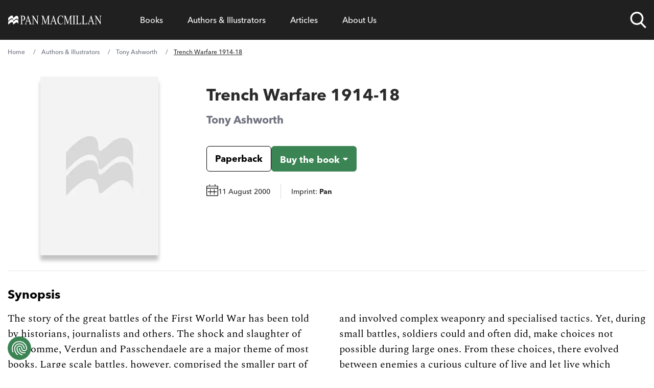

--- FILE ---
content_type: application/javascript; charset=UTF-8
request_url: https://www.panmacmillan.com/slice---plugins-panmacmillan-gatsby-theme-panmacmillan-src-components-footer-footer-tsx-d7fdbf92a8a361e99a93.js
body_size: 1992
content:
"use strict";(self.webpackChunkpanmacmillan_com=self.webpackChunkpanmacmillan_com||[]).push([[599],{2564:function(e,t,a){a.r(t),a.d(t,{default:function(){return x}});var l=a(6540),n=a(5173),r=a(4794),s=a(4403),o=a(8748),i=a(749);var m=function(){const e=(0,r.useStaticQuery)("149681351"),t=e.allKontentItemNavigationItem.nodes[0]&&e.allKontentItemNavigationItem.nodes[0].elements.linked_item?e.allKontentItemNavigationItem.nodes[0].elements.linked_item.value:null,{footerCopyrightLine:a}=(0,s.V)();return l.createElement("ul",{className:"!pl-0 !list-none"},t&&t.map(e=>e.elements&&e.elements.external_url?l.createElement("li",{key:e.id,className:"inline-block pr-8"},l.createElement("a",{className:"no-underline mb-2 text-link text-base pb-1 font-sans leading-6 inline-block relative transition-all duration-300 ease-linear hover:text-black after:transition-all after:duration-300 after:ease hover:after:scale-x-100 after:scale-x-0",href:e.elements.external_url.value},e.elements.short_title.value?e.elements.short_title.value:e.elements.title.value)):l.createElement("li",{key:e.id,className:"inline-block pr-8"},l.createElement(i.A,{cssClass:"no-underline mb-2 text-link text-base pb-1 font-sans leading-6 inline-block relative transition-all duration-300 ease-linear hover:text-black after:transition-all after:duration-300 after:ease hover:after:scale-x-100 after:scale-x-0",url:`/${e.elements.url_slug.value}`,text:e.elements.short_title.value?e.elements.short_title.value:e.elements.title.value}))),a&&l.createElement("li",{key:"Footer-copyright",className:"inline-block pr-8 mb-2 text-[#767676] text-base pb-1 font-sans leading-6"},l.createElement("span",{dangerouslySetInnerHTML:{__html:a}})))},c=a(1420),u=a(3804),d=a(1213),f=a(4089),p=a(7636),b=a(3219),g=a(2355);var x=function(e){let{sliceContext:t}=e;const a=(0,r.useStaticQuery)("2195354825"),{0:i,1:x}=(0,l.useState)("false"),w=e=>i===e?x():x(e),k=a&&a.allKontentItemNavigationItem&&a.allKontentItemNavigationItem.nodes&&a.allKontentItemNavigationItem.nodes[0]&&a.allKontentItemNavigationItem.nodes[0].elements.linked_item.value,{displayFooterEmailSignUp:v}=(0,s.V)(),{social:h,useMailChimpFooterNewsletter:N}=(0,o.Q)();return l.createElement("footer",{className:"relative w-full mt-16 overflow-hidden md:mt-16"},(v||null==v)&&(N&&!0===N?l.createElement("div",{className:"container-main"},l.createElement("div",{className:"text-black leading-6 text-center font-sans p-6 sm:p-10 w-full border-t border-[#ccc] max-w-[880px] ml-auto mr-auto",id:"newsletterform",dangerouslySetInnerHTML:{__html:t.htmlMarkup}})):t&&t.hideNewsletterForm||N?null:l.createElement("div",{className:"container-main"},l.createElement("div",{className:"text-black leading-6 text-center font-sans p-6 sm:p-10 w-full border-t border-[#ccc] max-w-[880px] ml-auto mr-auto",id:"newsletterform"},l.createElement(g.A,{newsletterType:t&&t.formName?t.formName:a.site.siteMetadata.defaultNewsletterFormCodename||"best_of_pan_macmillan_newsletter__generic",newsletterLocation:"footer"})))),l.createElement("section",{className:"bg-[#202020] mb-2 sm:mb-14 pt-4 pb-4 sm:pb-10 sm:pt-10"},l.createElement("div",{className:"container-main"},l.createElement("div",{className:"grid flex-wrap justify-between grid-cols-12 gap-0 sm:gap-10"},l.createElement("div",{className:"w-auto col-span-7"}),l.createElement("div",{className:"flex w-auto col-span-12 sm:col-span-5 justify-items-start sm:justify-self-end"},l.createElement("div",{className:"max-w-[500px]"},l.createElement("div",{className:"flex items-center"},l.createElement("span",{className:"text-white max-w-[150px] sans mr-4"},"Find us on"),h.facebook&&l.createElement("a",{href:h.facebook,"data-social":"Facebook",className:"js-follow mr-4 sans max-w-8",target:"_blank",rel:"noopener noreferrer"},l.createElement("img",{alt:"Facebook",title:"Facebook",src:c.A,width:"32",height:"32",className:"optanon-category-C0004"})),h.instagram&&l.createElement("a",{href:h.instagram,"data-social":"Instagram",className:"js-follow mr-4 sans max-w-8",target:"_blank",rel:"noopener noreferrer"},l.createElement("img",{alt:"Instagram",title:"Instagram",src:u.A,width:"32",height:"32",className:"optanon-category-C0004"})),h.twitter&&l.createElement("a",{href:h.twitter,"data-social":"Twitter",className:"js-follow mr-4 sans max-w-8",target:"_blank",rel:"noopener noreferrer"},l.createElement("img",{alt:"X (Twitter)",title:"X (Twitter)",src:d.A,width:"18",height:"18",className:"optanon-category-C0004 flex items-center justify-center bg-black rounded-2xl w-8 h-8 p-2 overflow-visible"})),h.tiktok&&l.createElement("a",{href:h.tiktok,"data-social":"TikTok",className:"js-follow mr-4 sans max-w-8",target:"_blank",rel:"noopener noreferrer"},l.createElement("img",{alt:"TikTok",title:"TikTok",src:f.A,width:"32",height:"32",className:"optanon-category-C0004"})),h.soundcloud&&l.createElement("a",{href:h.soundcloud,"data-social":"SoundCloud",className:"js-follow mr-4 sans max-w-8",target:"_blank",rel:"noopener noreferrer"},l.createElement("img",{alt:"SoundCloud",title:"SoundCloud",src:b.A,width:"32",height:"32",className:"optanon-category-C0004"})),h.youtube&&l.createElement("a",{href:h.youtube,"data-social":"YouTube",className:"js-follow",target:"_blank",rel:"noopener noreferrer"},l.createElement("img",{alt:"YouTube",title:"YouTube",src:p.A,width:"32",height:"32",className:"optanon-category-C0004"})))))))),l.createElement("section",{className:"container-main"},l.createElement("div",{className:"flex flex-wrap justify-between sm:flex-nowrap sm:flex sm:justify-between mb-14"},k&&k.map((e,t)=>{const a=e&&e.elements&&e.elements.linked_item&&e.elements.linked_item.value;return l.createElement("div",{key:(0,n.Ak)(),className:i===t?"page-list open":"page-list sm:max-w-[245px]"},l.createElement("div",{key:(0,n.Ak)()},l.createElement("button",{id:`footer-button-${t}`,type:"button",className:"text-[#202020] mb-6 leading-8 font-sans text-lg sm:text-2xl font-bold cursor-pointer bg-transparent border-none","aria-expanded":i===t,onClick:e=>{w(t)},onKeyDown:e=>{"Enter"!==e.key&&" "!==e.key||(e.preventDefault(),w(t))}},e.elements.title.value),l.createElement("ul",{id:`footer-submenu-${t}`,role:"menu","aria-labelledby":`footer-button-${t}`,"aria-hidden":!(i===t),className:i===t?"open":""},a&&a.map((e,t)=>e&&e.elements&&e.elements.url_slug?l.createElement("li",{className:"w-full",role:"menuitem",key:(0,n.Ak)()},l.createElement(r.Link,{className:"no-underline mb-2 text-link text-base pb-1 font-sans leading-6 inline-block relative transition-all duration-300 ease-linear hover:text-black after:transition-all after:duration-300 after:ease hover:after:scale-x-100 after:scale-x-0",to:`/${e.elements.url_slug.value}`},e.elements.title.value)):e&&e.elements&&e.elements.external_url?l.createElement("li",{role:"menuitem",key:(0,n.Ak)()},l.createElement("a",{href:e.elements.external_url&&e.elements.external_url.value,className:"mb-2 text-link text-base pb-1 font-sans leading-6 inline-block items-center gap-2 relative transition-all duration-300 ease-linear hover:text-black after:transition-all after:duration-300 after:ease hover:after:scale-x-100 after:scale-x-0 no-underline"},e.elements.title&&e.elements.title.value,e.elements.show_external_url_icon&&e.elements.show_external_url_icon.value[0]&&"yes"==e.elements.show_external_url_icon.value[0].codename&&l.createElement("span",{className:"inline-block ml-2 w-3 h-3"},l.createElement("svg",{xmlns:"http://www.w3.org/2000/svg",viewBox:"0 0 512 512"},l.createElement("path",{d:"M320 0c-17.7 0-32 14.3-32 32s14.3 32 32 32l82.7 0L201.4 265.4c-12.5 12.5-12.5 32.8 0 45.3s32.8 12.5 45.3 0L448 109.3l0 82.7c0 17.7 14.3 32 32 32s32-14.3 32-32l0-160c0-17.7-14.3-32-32-32L320 0zM80 32C35.8 32 0 67.8 0 112L0 432c0 44.2 35.8 80 80 80l320 0c44.2 0 80-35.8 80-80l0-112c0-17.7-14.3-32-32-32s-32 14.3-32 32l0 112c0 8.8-7.2 16-16 16L80 448c-8.8 0-16-7.2-16-16l0-320c0-8.8 7.2-16 16-16l112 0c17.7 0 32-14.3 32-32s-14.3-32-32-32L80 32z"}))))):null))))}))),l.createElement("section",{className:"container-main"},l.createElement("div",{className:"sm:border-t flex sm:border-[#eee] sm:pb-8 sm:pt-8"},l.createElement("div",{className:"flex flex-col items-center w-full md:items-inherit md:flex-row sm:justify-between sm:pt-4 sm:pb-8"},l.createElement(m,null)))))}},4403:function(e,t,a){a.d(t,{V:function(){return n}});var l=a(4794);const n=()=>(0,l.useStaticQuery)("4022237289").sitePlugin.pluginOptions},5173:function(e,t,a){a.d(t,{Ak:function(){return l}});let l=(e=21)=>crypto.getRandomValues(new Uint8Array(e)).reduce((e,t)=>e+=(t&=63)<36?t.toString(36):t<62?(t-26).toString(36).toUpperCase():t>62?"-":"_","")},8748:function(e,t,a){a.d(t,{Q:function(){return n}});var l=a(4794);const n=()=>(0,l.useStaticQuery)("3304818202").site.siteMetadata}}]);
//# sourceMappingURL=slice---plugins-panmacmillan-gatsby-theme-panmacmillan-src-components-footer-footer-tsx-d7fdbf92a8a361e99a93.js.map

--- FILE ---
content_type: application/javascript; charset=UTF-8
request_url: https://www.panmacmillan.com/component---plugins-panmacmillan-gatsby-theme-panmacmillan-src-templates-edition-edition-tsx-3f8f89476c2034046ee3.js
body_size: 51882
content:
/*! For license information please see component---plugins-panmacmillan-gatsby-theme-panmacmillan-src-templates-edition-edition-tsx-3f8f89476c2034046ee3.js.LICENSE.txt */
(self.webpackChunkpanmacmillan_com=self.webpackChunkpanmacmillan_com||[]).push([[253],{2588:function(e,r,t){"use strict";t.d(r,{A:function(){return n}});var a=t(6540),o=t(4794);var n=e=>{let{breadcrumbs:r}=e;return a.createElement("section",null,a.createElement("div",{className:"flex -scale-x-100 overflow-x-auto overflow-y-hidden custom-scroll"},a.createElement("ol",{id:"breadcrumbs",className:"-scale-x-100 whitespace-nowrap flex flex-grow flex-nowrap items-center my-4 !ml-0 !list-none"},r.map((e,t)=>e.url&&e.label&&a.createElement("li",{key:`bc-${t}`,className:"flex items-center relative ml-4 pl-4 font-sans text-xs after:content-['/'] after:text-grey-light after:absolute after:left-0 first:ml-0 first:pl-0 first:after:content-none after:pointer-events-none"},a.createElement("span",{className:"absolute left-0 hide-selection "+(0===t?"hidden":"")}," "),t!==r.length-1?a.createElement(o.Link,{className:`select-none ${t===r.length-1?"text-grey-dark underline decoration-solid":"no-underline text-grey-light"} hover:underline hover:decoration-solid hover:text-grey-dark line-clamp-1`,to:e.url},e.label):a.createElement("span",{className:"text-grey-dark line-clamp-1 underline cursor-auto"},e.label))))))}},2958:function(e,r,t){"use strict";t.d(r,{A:function(){return s}});var a=t(6540),o=t(4794),n=t(9570),l=t(1540),i=t(2961);var s=function(e){let{editions:r=[],componentID:t,referringSlug:s,slidesToShow:c=3,showContributor:u=!1,useSchema:g=!1}=e;const m={dots:!1,infinite:!1,speed:500,slidesToShow:c,slidesToScroll:c,centerMode:!1,adaptiveHeight:!1,responsive:[{breakpoint:640,settings:{slidesToShow:2,slidesToScroll:2}},{breakpoint:900,settings:{slidesToShow:3,slidesToScroll:3}}]},{0:p,1:M}=(0,a.useState)("");return(0,a.useEffect)(()=>{const e=()=>{r.length<c&&(window.innerWidth>900?M("no-transform"):M(""))};return e(),window.addEventListener("resize",e),()=>{window.removeEventListener("resize",e)}},[r,c]),a.createElement(i.A,Object.assign({},m,{className:p}),r&&r.map(e=>{void 0!==e.node&&(e=e.node);const r=e.titleFull,t=`/${e.fields.slug}`;return a.createElement(o.Link,Object.assign({key:e.id||t,className:"flex no-underline group min-w-[175px] p-5 pb-0","data-ref-slug":s,to:`/${e.fields.slug}`,"data-slug":`/${e.fields.slug}`,"data-ref-component-type":"books-by","data-title":r,"data-isbn":e.isbn,"data-author":e.primaryContributorName,"data-format":(0,l.g)(e.format)},g&&{itemProp:"hasPart",itemScope:"true",itemType:"https://schema.org/Book"}),a.createElement(a.Fragment,null,g&&e.collection&&e.collection[0]&&e.collection[0].collectionSequenceNumber&&a.createElement("meta",{itemProp:"position",content:e.collection[0].collectionSequenceNumber}),g&&a.createElement("meta",{itemProp:"isbn",content:e.isbn}),a.createElement("figure",{className:"book-preview-contain text-center grid grid-rows-1"},a.createElement(n.A,{isbn:e.isbn,altImagePath:e.remoteImage&&e.remoteImage.publicURL,size:"S",title:r,width:e.dimensions&&e.dimensions.width,height:e.dimensions&&e.dimensions.height,loading:"lazy",classNames:"w-full drop-shadow-book"}),a.createElement("figcaption",{className:"text-center pt-5 "},a.createElement("h3",Object.assign({className:"text-center text-grey-dark text-base font-bold font-sans group-hover:underline decoration-1 mb-0"},g&&{itemProp:"name"},{dangerouslySetInnerHTML:{__html:r}})),u&&a.createElement("h4",Object.assign({className:"text-sm font-normal font-['Spectral'] pt-2 group-hover:underline"},g&&{itemProp:"author",itemScope:"true",itemType:"https://schema.org/Person"}),a.createElement("span",{itemProp:"name"},e.primaryContributorName))))))}))}},4057:function(e,r,t){"use strict";t.d(r,{A:function(){return l}});var a=t(6540),o=t(8748),n=t(7968);var l=e=>{let{title:r,description:t="",image:l="",imageAlt:i="",contentType:s,url:c,canonicalURL:u="",noIndex:g=!1,paginationPrev:m,paginationNext:p,openGraphTitle:M,openGraphDescription:d,twitterCardTitle:D,twitterCardDescription:N,displayDate:b,modifiedDate:f,bookDetails:h,alternateEditions:y,eventDetails:A,children:x}=e;const{title:E,description:T,siteRoot:w,author:j,useBookBuy:I,useBookBuyStaging:L,bookBuyApiKey:z}=(0,o.Q)(),v=!("home"!==s&&!u&&!c),k=t||T;let C="";function O(e){return new Date(e).toISOString()}return h&&h.textContents.map(e=>(e.textType&&"3"===e.textType&&(C=e.text&&e.text),!0)),a.createElement(a.Fragment,null,a.createElement("title",null,`${r} - ${E}`),a.createElement("link",{rel:"preload",as:"font",href:"/fonts/9cf0b086-1d0f-4fca-8d69-91f887fccded.woff2",type:"font/woff2",crossOrigin:"anonymous"}),a.createElement("link",{rel:"preload",as:"font",href:"/fonts/27c46a82-5633-4ad2-b344-5a8a72cbe74f.woff2",type:"font/woff2",crossOrigin:"anonymous"}),a.createElement("meta",{name:"description",content:k}),a.createElement("meta",{property:"og:url",content:`${w}/${u||c}`}),a.createElement("meta",{property:"og:title",content:M||r}),a.createElement("meta",{property:"og:description",content:d||t}),a.createElement("meta",{property:"og:type",content:"website"}),l&&""!==l&&a.createElement("meta",{property:"og:image",content:l}),a.createElement("meta",{name:"twitter:card",content:"summary_large_image"}),a.createElement("meta",{name:"twitter:site",content:"@panmacmillan"}),a.createElement("meta",{name:"twitter:creator",content:j}),a.createElement("meta",{name:"twitter:title",content:D||r}),a.createElement("meta",{name:"twitter:description",content:N||t}),l&&""!==l&&a.createElement("meta",{name:"twitter:image",content:l}),l&&""!==l&&a.createElement("meta",{name:"twitter:image:alt",content:i||r}),I&&a.createElement("script",{key:"book-buy",type:"module","data-ak":z,"data-at":"1",src:L?"https://bookbuy.lineindustries.com/site/blgs/templates/js/buylink.js":"https://bookbuy.io/site/blgs/templates/js/buylink.js"}),"article"===s&&a.createElement("meta",{name:"robots",content:"max-image-preview:large"}),m&&a.createElement("link",{rel:"prev",href:`${w}/${m}`}),p&&a.createElement("link",{rel:"next",href:`${w}/${p}`}),v&&a.createElement("link",{rel:"canonical",href:"home"===s?w:`${w}/${u||c}`}),g&&a.createElement("meta",{name:"robots",content:"noindex"}),"event"===s&&A&&a.createElement("script",{key:"event-structured-data",type:"application/ld+json"},JSON.stringify({"@context":"http://schema.org","@type":"Event",name:A.title,url:A.url,startDate:O(A.startDateTime),endDate:O(A.endDateTime),image:A.image.url,description:A.shortDescription,location:A.isOnline?"Online":`${A.location}, ${A.address}`,price:`${A.currency} ${A.price}`,organizer:A.organiser})),"edition"===s&&h&&a.createElement(a.Fragment,null,a.createElement("script",{key:"edition-structured-data",type:"application/ld+json"},JSON.stringify({"@context":"http://schema.org","@type":"BreadcrumbList",itemListElement:function(){const e=new Array;let r;return e.push({"@type":"ListItem",position:1,name:"Home",item:`${w}`}),e.push({"@type":"ListItem",position:2,name:"Authors & Illustrators",item:`${w}/authors`}),h.contributors&&h.contributors[0]&&h.contributors[0].contributorDetails&&h.contributors[0].contributorDetails[0]&&h.contributors[0].contributorDetails[0].personName&&h.contributors[0].contributorDetails[0].contributorID&&(r={"@type":"ListItem",position:e.length+1,name:h.contributors[0].contributorDetails[0].personName,image:(0,n.A)({image:`tr:di-placeholder_portrait_aMjPtD9YZ.jpg,tr:w-350,f-jpg,pr-true/contributor/${h.contributors[0].contributorDetails[0].contributorID}.jpg`})},h.contributors[0].contributorDetails[0].slug&&(r.item=`${w}/${h.contributors[0].contributorDetails[0].slug}`),e.push(r)),h.titleFull&&(r={"@type":"ListItem",position:e.length+1,name:h.titleFull,image:(0,n.A)({image:`tr:di-placeholder_portrait_aMjPtD9YZ.jpg,tr:w-350,f-jpg,pr-true/edition/${h.isbn}.jpg`})},h.fields&&h.fields.slug&&(r.item=`${w}/${h.fields.slug}`),e.push(r)),e}()}))),x)}},4226:function(e,r,t){"use strict";t.r(r),t.d(r,{Head:function(){return I},default:function(){return j}});var a=t(4506),o=t(6540),n=t(4794),l=t(1540),i=t(8321),s=t(4215),c=t(7004),u=t(8748);var g=e=>{let{editions:r,currentIsbn:t,author:a,imprint:n}=e;const{siteRoot:i}=(0,u.Q)();function c(e){e.preventDefault(),void 0!==typeof window&&(window.dataLayer=window.dataLayer||[],window.dataLayer.push({event:"gatsbyGAEvent",category:"Format Select Interaction",action:`${r[0].titleFull} by ${a} - ${n}`,label:e.target.innerText})),window.location.href=`/${e.currentTarget.getAttribute("data-slug")}`}const g=e=>{let{editions:r}=e;return r&&r.map(function(e){if(e.isbn===t){const a=(0,l.g)(e.format);return 1==r.length?o.createElement(o.Fragment,null,o.createElement("div",{"aria-label":"Book format"+a,"aria-haspopup":"false",className:"whitespace-break-spaces pl-4 block py-3 w-full text-left font-bold overflow-hidden h-[3rem] text-[1.125rem]",key:`editions_${t}`},o.createElement("span",{className:"inline-block pb-[0.75rem]"},a))):o.createElement(o.Fragment,null,o.createElement("button",{tabIndex:"0","aria-label":"Book format"+a,"aria-haspopup":"true",className:"whitespace-break-spaces pl-4 block py-3 w-full appearance-none text-left font-bold overflow-hidden h-[3rem] text-[1.125rem]",key:`editions_${t}`},o.createElement("span",{className:"inline-block pb-[0.75rem]"},a)))}})},m=e=>{let{editions:r}=e;return r&&r.map(function(e){if(e.isbn!==t){const r=(0,l.g)(e.format);return o.createElement("a",{className:"leading-[35px] block px-4 hover:bg-page-background text-grey-dark ",key:`alted_${e.isbn}`,"data-title":e.titleFull,"data-isbn":e.isbn,"data-author":e.primaryContributorName,"data-slug":e.fields.slug,href:`/${e.fields.slug}`,onClick:c,role:"menuitem",itemProp:"workExample",itemScope:!0,itemType:"https://schema.org/Book"},o.createElement(o.Fragment,null,o.createElement("span",null,r),o.createElement("meta",{itemProp:"bookFormat",content:(0,s.d7)(e.format)}),o.createElement("meta",{itemProp:"name",content:e.titleFull}),o.createElement("meta",{itemProp:"isbn",content:e.isbn})))}})};return o.createElement("div",{className:"relative"},o.createElement("div",{key:"editions",className:"group relative text-base rounded-md sm:max-w-none border border-black bg-white select--format "+(r.length>1?"cursor-pointer pr-8  hover:bg-page-background focus:bg-page-background dropdown-arrow--black":"pr-4"),"data-component":"alternate-editions",tabIndex:"0"},o.createElement(g,{editions:r}),r.length>1&&o.createElement(o.Fragment,null,o.createElement("div",{className:"group-focus-within:w-full group-focus-within:h-full absolute top-[0] left-[0] invisible group-focus-within:visible focus:pointer-events-none dropdown-hide",tabIndex:"1"}),o.createElement("div",{className:"dropdown group-focus-within:visible group-focus-within:opacity-100 group-focus-within:max-h-screen group-focus-within:border-black, group-focus-within:border-black, border-solid border border-black shadow-lg absolute invisible transition-opacity duration-700 max-h-0 opacity-0 overflow-hidden whitespace-nowrap self-start bg-white rounded-md min-w-full z-[10]",role:"menu","aria-orientation":"vertical"},o.createElement(m,{editions:r})))))},m=t(2958),p=t(2588),M=t(5697),d=t(9570),D="[data-uri]";var N=e=>{let{isbn:r,layout:t,onGoodReadsDataLoaded:a}=e;const{0:l,1:i}=(0,o.useState)(0),s=(0,n.useStaticQuery)("1983913076"),c=s.kontentItemGoodReads&&s.kontentItemGoodReads.elements.display_threshold.value?s.kontentItemGoodReads.elements.display_threshold.value:4;(0,o.useEffect)(()=>{fetch(`/api/goodreads?isbn=${r}`).then(e=>e.json()).then(e=>{if(i(e),a){let r=!1;e&&(r={id:e.id,booksCount:e.books_count,textReviewsCount:e.text_reviews_count,averageRating:e.average_rating,threshold:c}),a(r)}}).catch(e=>{console.error("There has been a problem with your fetch operation:",e)})},[]);const u=e=>o.createElement(o.Fragment,null,"text"==e.layout?o.createElement("p",{className:"font-['avenir-next-lt-pro'] mb-6"},o.createElement("span",null,Math.floor(l.average_rating))," based on ",o.createElement("span",null,l.ratings_count.toLocaleString()," ratings & ",l.text_reviews_count.toLocaleString())," reviews on ",o.createElement("a",{href:`https://www.goodreads.com/book/show/${l.best_book.id}`,rel:"nofollow",target:"_blank",className:"text-grey-dark font-normal underline"},"Goodreads.com")):o.createElement(o.Fragment,null,"meta"==e.layout&&l&&l.ratings_count>0&&o.createElement("span",{itemProp:"aggregateRating",itemScope:!0,itemType:"https://schema.org/AggregateRating"},o.createElement("meta",{itemProp:"itemReviewed",content:"Book",itemType:"https://schema.org/Book"}),o.createElement("meta",{itemProp:"name",content:l.best_book.title}),o.createElement("meta",{itemProp:"reviewCount",content:l.ratings_count}),o.createElement("meta",{itemProp:"ratingValue",content:Math.floor(l.average_rating)}),o.createElement("meta",{itemProp:"identifier",content:r})),"meta"!=e.layout&&o.createElement("figure",{id:"good-reads","data-component":"good-reads",className:"flex items-baseline md:items-center"},o.createElement("div",{className:"relative text-[#D9D9D9] flex items-center"},"extended"==e.layout?o.createElement("div",{className:"text-grey-dark font-normal text-[0.8rem] font-['avenir-next-lt-pro'] pr-[1em]"},Math.floor(l.average_rating)," / 5"):null,o.createElement("div",{className:"font-sans text-2xl"},o.createElement("div",{className:"gap-1 relative "+("extended"!==e.layout?"hidden md:flex":"flex")},[1,2,3,4,5].map(e=>{const r=e<=l.average_rating?100:e-1<l.average_rating?Math.round(l.average_rating%1*10)/10*100:0;return o.createElement("div",{key:e,className:"relative",style:{width:"14px",height:"13px"}},o.createElement("img",{src:"[data-uri]",alt:`${e} star`,style:{width:"100%",height:"100%",position:"absolute"}}),o.createElement("div",{style:{width:"100%",height:"100%",position:"absolute",background:`linear-gradient(90deg, black ${r}%, transparent ${r}%)`,maskImage:`url(${D})`,maskSize:"cover"}}))})),"extended"!==e.layout&&o.createElement("div",{className:"flex items-baseline gap-1 md:hidden text-grey-dark font-normal text-[0.8rem] font-['avenir-next-lt-pro']"},Math.round(l.average_rating)," / 5",o.createElement("img",{src:D,alt:"star",style:{width:"14px",height:"13px",zIndex:20}})))),o.createElement("p",{className:"font-['avenir-next-lt-pro'] text-[0.8rem] mb-0 pl-2 md:block hidden"},l.average_rating," based on ",l.ratings_count.toLocaleString()," ratings on ",o.createElement("a",{href:`https://www.goodreads.com/book/show/${l.best_book.id}`,rel:"nofollow",target:"_blank",className:"text-grey-dark font-normal underline"},"Goodreads")),o.createElement("p",{className:"font-['avenir-next-lt-pro'] text-[0.8rem] mb-0 pl-2 block md:hidden"},"( ",o.createElement("a",{className:"text-grey-dark font-normal underline",href:`https://www.goodreads.com/book/show/${l.best_book.id}`,rel:"nofollow",target:"_blank"},l.ratings_count.toLocaleString())," ) ",o.createElement("a",{href:`https://www.goodreads.com/book/show/${l.best_book.id}`,rel:"nofollow",target:"_blank",className:"text-grey-dark font-normal underline"},"Goodreads")))));return l.average_rating>=c&&l.average_rating>0?o.createElement(u,{layout:t}):"meta"!=t&&o.createElement("figure",{className:"good-reads-review"})},b=t(6224),f=t(7607),h=t(4057),y=t(9815),A=t(6252),x="[data-uri]",E=t(4403),T=t(7968);const w={}.GATSBY_SITE_VARIANT||"";var j=e=>{var r,t;let{data:l,pageContext:D}=e;const{0:h,1:T}=(0,o.useState)(null),{disableArticlesBooksYouMayLike:j}=(0,E.V)(),I=l.panMacmillanEdition,{textContents:L}=I,z=(I.prizes.length>5?I.prizes.slice(0,5):I.prizes,I.contributors&&I.contributors.filter(e=>["A01","A02"].includes(e.contributorRole))),v=I.contributors&&I.contributors.filter(e=>["E03","E07"].includes(e.contributorRole)),k=z&&z[0]&&z[0].contributorDetails&&z[0].contributorDetails[0],C=I.contributors&&I.contributors.filter(e=>"A12"===e.contributorRole),O=I.contributors&&I.contributors.filter(e=>"B06"===e.contributorRole),S=I.contributors&&I.contributors.filter(e=>"B01"===e.contributorRole),U=S&&S[0]&&S[0].contributorDetails&&S[0].contributorDetails[0],q=k&&k.primaryEditions,Q=I.titleFull,Y=[],R=l.allKontentItemYoutubeEmbed.nodes&&l.allKontentItemYoutubeEmbed.nodes.length>0?l.allKontentItemYoutubeEmbed.nodes:[],B=[].concat((0,a.A)(z||[]),(0,a.A)(S||[])),F=Array.from(new Set(B.map(e=>e.contributorDetails&&e.contributorDetails[0]&&e.contributorDetails[0].personName))).filter(Boolean),P=-1===(l.kontentItemGoodReads&&l.kontentItemGoodReads.elements.isbn_blacklist.value?l.kontentItemGoodReads.elements.isbn_blacklist.value.replace(/\s/g,"").split(",").filter(function(e){return e}):[]).indexOf(I.isbn),V=[new c.A("Home","/"),new c.A("Authors & Illustrators","/authors")];k&&V.push(new c.A(k.personName,`/${k.slug}`)),V.push(new c.A(Q,`/${I.fields.slug}`));const G=q&&q.filter(e=>!0===e.isPrimaryEdition),H=I.alternateEditions&&I.alternateEditions.length>0?I.alternateEditions:[],_=I.relatedArticles&&I.relatedArticles.length>0?I.relatedArticles.slice(0,(Z=I.relatedArticles.length)>=6?6:Z>=4?4:Z>=2?2:0):[];var Z;_.sort((e,r)=>{if(e.elements.display_date.value&&r.elements.display_date.value){const t=e.elements.display_date.value&&e.elements.display_date.value.split("/"),a=new Date(+t[2],t[1]-1,+t[0]).setUTCHours(0,0,0,0),o=r.elements.display_date.value&&r.elements.display_date.value.split("/");return a-new Date(+o[2],o[1]-1,+o[0]).setUTCHours(0,0,0,0)}}).reverse();let $="";const J=()=>{const e=new Date(I.publicationDate),r=new Date;return e.getTime()>r.getTime()};L.map(e=>(e.textType&&"3"===e.textType?$=e.text&&e.text:e.textType&&"6"===e.textType&&Y.push(e),!0));let W="";z&&z.map(e=>(e.contributorDetails&&e.contributorDetails.map(e=>{e&&e.biography&&e.biography.length>0&&(W=e.biography)}),!0));const{0:K,1:X}=(0,o.useState)(!1),{0:ee,1:re}=(0,o.useState)(!1),te=$,{0:ae,1:oe}=(0,o.useState)(!1),ne=W,le=""!==D.collectionIdentifier&&l.moreFromSeries&&l.moreFromSeries.edges?l.moreFromSeries.edges:"";let ie=[],se=[];j||(ie=l.booksYouMightLike&&l.booksYouMightLike.edges?l.booksYouMightLike.edges:"",se=l.articlesYouMayLike&&l.articlesYouMayLike.nodes?l.articlesYouMayLike.nodes:[]);h&&h.averageRating>0&&(h.averageRating>=h.threshold||Y&&Y.length);const{siteRoot:ce}=(0,u.Q)(),ue=H.filter(e=>e.isPrimaryEdition);return o.createElement(b.A,null,o.createElement("main",{id:"edition",className:"",itemScope:!0,itemType:"https://schema.org/Book"},o.createElement("meta",{itemProp:"mainEntityOfPage",content:`${ce}/${ue&&ue[0]&&ue[0].fields.slug}`}),o.createElement("meta",{itemProp:"name",content:Q}),o.createElement("meta",{itemProp:"isbn",content:I.isbn}),o.createElement("meta",{itemProp:"bookFormat",content:(0,s.d7)(I.format)}),I.extent&&"5"!==I.extent[0].extentUnit&&o.createElement("meta",{itemProp:"numberOfPages",content:I.extent&&I.extent[0].extentValue}),I.publicationDate&&o.createElement("meta",{itemProp:"datePublished",content:new Date(Date.parse(`${I.publicationDate} 00:00:00 GMT`)).toISOString().substring(0,10)}),o.createElement("div",{itemProp:"publisher",itemScope:!0,itemType:"https://schema.org/Organization"},o.createElement("meta",{itemProp:"name",content:I.imprintName}),o.createElement("div",{itemProp:"parentOrganization",itemScope:!0,itemType:"https://schema.org/Organization"},o.createElement("meta",{itemProp:"name",content:"Pan Macmillan"}),o.createElement("meta",{itemProp:"url",content:ce}))),P&&o.createElement(N,{isbn:I.isbn,layout:"meta",onGoodReadsDataLoaded:e=>{T(e)}}),Y&&Y.length>0&&(!h||h.averageRating<h.threshold)&&o.createElement("span",{itemProp:"aggregateRating",itemScope:!0,itemType:"http://schema.org/AggregateRating"},o.createElement("meta",{itemProp:"reviewCount",content:Y.length}),o.createElement("meta",{itemProp:"ratingValue",content:"5"}),o.createElement("meta",{itemProp:"ratingCount",content:Y.length})),J()&&o.createElement("section",{className:"pb-2 pt-2 w-full bg-mint "},o.createElement("div",{className:"container-main"},o.createElement("div",{className:"flex justify-center font-sans font-bold text-base md:text-lg text-grey-dark pre-order"},"Out on ",I.publicationDate))),o.createElement("div",{className:"relative overflow-hidden bg-white mb-2 md:mb-6"},o.createElement("div",{className:"container-main"},o.createElement(p.A,{breadcrumbs:V}))),o.createElement("article",{className:"flex flex-col container-main mx-auto "},o.createElement("section",{className:"pb-[20px] md:pb-[30px] flex flex-col md:flex-row border-b border-neutral-200"},o.createElement("div",{className:"group flex items-center justify-center px-16"},o.createElement("button",{className:"cursor-pointer bg-transparent border-0 p-0",onClick:()=>{window.scrollTo({top:0,left:0,behavior:"smooth"}),document.body.style.overflow="hidden",X(!0)},"aria-label":"View larger book cover image"},o.createElement(d.A,{altImagePath:I.remoteImage&&I.remoteImage.publicURL,isbn:I.isbn,title:Q,size:"L",loading:"eager",classNames:"w-auto max-h-[315px] md:max-h-[350px] drop-shadow-book",width:I.dimensions.width,height:I.dimensions.height,itemProp:"image"}))),o.createElement("div",{className:"col-span-2 flex flex-col md:pl-[30px] pt-5"},o.createElement("h1",{className:"text-grey-dark text-[22px] md:!text-[32px] font-bold md:!leading-[32px] mb-2 md:mb-4 js-edition-name",dangerouslySetInnerHTML:{__html:Q&&Q}}),o.createElement("div",{className:"pb-5 md:pb-0 md:flex md:flex-col"},o.createElement("div",{className:"flex flex-col gap-2"},F.length>0&&o.createElement("h2",{className:"!mb-0 text-[18px] md:text-[21px] font-bold text-grey-light contributor"},F.map((e,r)=>o.createElement(o.Fragment,{key:r},o.createElement(n.Link,{className:"no-underline hover:text-grey-dark",itemProp:"author",itemScope:!0,itemType:"https://schema.org/Person",to:`/${B.find(r=>r.contributorDetails&&r.contributorDetails[0]&&r.contributorDetails[0].personName===e).contributorDetails[0].slug}`},o.createElement("span",{itemProp:"name",dangerouslySetInnerHTML:{__html:e}})),r<F.length-1?", ":""))),C&&C.length>0&&o.createElement("h3",{className:"mb-2 font-normal leading-[26px] text-[16px] md:text-[18px] text-grey-dark contributor"},"Illustrated by"," ",o.createElement("span",{className:"text-grey-light font-bold hover:text-grey-dark"},(()=>{let e=0;return C.map((r,t)=>(e+=1,r.contributorDetails&&r.contributorDetails[0]?o.createElement("span",{key:t},o.createElement(n.Link,{to:`/${r.contributorDetails[0].slug.replace(/^\//,"")}`},o.createElement("span",{dangerouslySetInnerHTML:{__html:r.contributorDetails&&r.contributorDetails[0].personName}}))," ",e>0&&e<=C.length-1?" & ":""):""))})())),O&&O.length>0&&o.createElement("h3",{className:"mb-2 font-normal leading-[26px] text-[16px] md:text-[18px] text-grey-dark contributor"},"Translated by"," ",o.createElement("span",{className:"text-grey-light font-bold hover:text-grey-dark"},(()=>{let e=0;return O.map((r,t)=>(e+=1,r.contributorDetails&&r.contributorDetails[0]?o.createElement("span",{key:t},o.createElement(n.Link,Object.assign({to:`/${r.contributorDetails[0].slug.replace(/^\//,"")}`},0==F.length&&{itemScope:"true",itemType:"https://schema.org/Person"}),o.createElement("span",Object.assign({},0==F.length&&{itemProp:"name"},{dangerouslySetInnerHTML:{__html:r.contributorDetails&&r.contributorDetails[0].personName}})))," ",e>0&&e<=O.length-1?" & ":""):""))})()))),o.createElement("div",{className:"flex flex-col items-start gap-2 md:gap-4 pt-2 md:pt-4"},I.audienceRange&&I.audienceRange[0]&&null!==(I.audienceRange[0].audienceRangeValueModifiedLow&&I.audienceRange[0].audienceRangeValueModifiedHigh)&&I.audienceRange[0].audienceRangeValueModifiedLow<=17&&o.createElement("div",{className:"bg-[#3B8454] font-medium text-[14px] bg-opacity-20 text-grey-dark px-[10px] py-1 rounded-full flag flag--age"},I.audienceRange[0].audienceRangeValueModifiedLow<=17&&I.audienceRange[0].audienceRangeValueModifiedHigh<=17?`Ages ${I.audienceRange[0].audienceRangeValueModifiedLow} to ${I.audienceRange[0].audienceRangeValueModifiedHigh}`:`Age ${I.audienceRange[0].audienceRangeValueModifiedLow} +`),P&&o.createElement(N,{isbn:I.isbn,layout:""}))),o.createElement("div",{className:"w-full md:pt-5 flex flex-row gap-6 justify-center md:justify-start"},H&&o.createElement("span",{className:"w-full md:w-fit"},o.createElement(g,{editions:H,currentIsbn:I.isbn,author:k&&k.personName,imprint:I.imprintName})),(k||U)&&o.createElement("span",{className:"w-full md:w-fit"},o.createElement(M.A,{isbn:I.isbn,author:k&&""!==k.personName?k&&k.personName:U&&U.personName,title:Q,isPreOrder:J(),format:I.format,imprint:I.imprintName,referringComponent:"Edition Page",isPanMacmillanTitle:"yes",referringSlug:`/${I.fields.slug}`}))),o.createElement("div",{className:"hidden md:flex flex-row pt-[25px]"},o.createElement("div",{className:"relative flex flex-row gap-[14px] text-grey-dark text-sm font-medium font-sans leading-7 book-details-pub"},o.createElement("img",{src:A.A,alt:"",className:"h-[23px] w-[23px]"}),o.createElement("span",null,I.publicationDate)),o.createElement("div",{className:"h-7 w-[1px] bg-[#D9D9D9] mx-5"}),o.createElement("div",{className:"text-grey-dark text-sm font-medium font-sans leading-7 book-details-reg"},"Imprint: ",o.createElement("span",{className:"font-bold book-details"},I.imprintName))))),o.createElement("section",{className:"relative py-[20px] md:py-[30px] border-b border-neutral-200"},o.createElement("h2",{className:"section--heading !mb-4 font-sans text-2xl font-bold"},"Synopsis"),o.createElement("div",{className:"relative overflow-y-clip pb-6"},o.createElement("div",{id:"synopsis-content",className:"content md:!max-h-none md:!max-h-none md:[mask-image:none] "+(ee?"expanded":"collapsed")},$&&o.createElement(o.Fragment,null,o.createElement("div",{className:"synopsis-font-override columns-1 md:columns-2 gap-12 text-xl font-normal font-['Spectral'] leading-[30px]",itemProp:"description",dangerouslySetInnerHTML:{__html:te}}))),$&&o.createElement("button",{className:`read-more before:content-['...'] before:font-normal text-grey-dark text-lg font-bold font-['avenir-next-lt-pro'] underline leading-7 underline-offset-4 decoration-1 hover:text-opacity-80 md:hidden absolute  ${ee?"top-[100%]":"top-[20em]"} translate-y-[-100%]`,onClick:()=>re(1!=ee),"aria-expanded":ee,"aria-controls":"synopsis-content"},"Read ",ee?"less":"more")),o.createElement("div",{className:"flex-row pt-4 gap-5 sm:flex hidden"},I.extent&&o.createElement("div",{className:"relative flex flex-row items-center text-grey-dark text-sm font-bold font-['avenir-next-lt-pro'] leading-7 gap-5 book-details"},o.createElement("span",{className:"w-[20px] h-[20px]"},o.createElement("svg",{xmlns:"http://www.w3.org/2000/svg",viewBox:"0 0 40 40","aria-hidden":"true",focusable:"false"},o.createElement("path",{d:"M29.4 2c-4.3 0-7.8 1.2-9.4 3.2-1.6-2-5.1-3.2-9.4-3.2C4.6 2 .1 4.5.1 7.8V37h2c0-2.2 3.8-4 8.5-4s8.4 1.8 8.4 4h2c0-2.2 3.8-4 8.4-4 4.6 0 8.4 1.8 8.4 4h2V7.8C39.9 4.4 35.5 2 29.4 2zM10.6 31c-3.6 0-6.6.9-8.5 2.4V7.8C2.1 5.7 6 4 10.6 4 15.1 4 19 5.7 19 7.8v25.6c-1.9-1.5-4.9-2.4-8.4-2.4zm27.3 2.4C36 31.9 33 31 29.4 31c-3.6 0-6.6.9-8.4 2.4V7.8C21 5.7 24.9 4 29.4 4c4.6 0 8.4 1.7 8.4 3.8v25.6z"}))),I.extent&&I.extent[0].extentValue," ",I.extent&&"5"===I.extent[0].extentUnit?"minutes":"pages"),o.createElement("div",{className:"relative flex flex-row items-center text-grey-dark text-sm font-bold font-['avenir-next-lt-pro'] leading-7 gap-5 book-details"},o.createElement("img",{className:"w-[40px] h-[40px]",src:x,alt:"ISBN"}),o.createElement("span",null,I.isbn)),v&&v.length>0&&o.createElement("div",{className:"relative grid grid-cols-[0.2fr,1fr] sm:flex sm:flex-row items-center text-grey-dark text-sm font-bold font-['avenir-next-lt-pro'] leading-7 gap-4"},o.createElement("span",{className:"h-[20px] w-[20px]"},o.createElement("svg",{xmlns:"http://www.w3.org/2000/svg",viewBox:"0 0 64 64"},o.createElement("path",{className:"cls-1",d:"M23.74 47.59v7.91L7.93 52.86V41.79M13.2 19.91v23.73"}),o.createElement("path",{className:"cls-2",d:"M44.84 55.5L2.65 39.68V23.86L44.84 8.04V55.5zM55.38 31.77h5.27M52.22 19.91l4.48-2.64M52.22 43.64l4.48 2.63"}))),v.map((e,r)=>o.createElement(o.Fragment,{key:r},e.contributorDetails&&e.contributorDetails[0]&&e.contributorDetails[0].personName+(r<v.length-1?", ":"")))))),o.createElement("section",{className:"relative py-[20px] md:py-[30px] block sm:hidden border-b border-neutral-200"},o.createElement("h2",{className:"section--heading font-bold text-grey-dark text-2xl"},"Details"),o.createElement("div",{className:"flex-col gap-5 flex"},o.createElement("div",{className:"relative grid grid-cols-[0.2fr,1fr] items-center gap-4 text-grey-dark text-sm font-bold font-sans leading-7 book-details"},o.createElement("img",{src:A.A,alt:"Publication date",className:"h-[23px] w-[23px]"}),I.publicationDate),I.extent&&o.createElement("div",{className:"relative grid grid-cols-[0.2fr,1fr] items-center text-grey-dark text-sm font-bold font-['avenir-next-lt-pro'] leading-7 gap-4 book-details"},o.createElement("span",{className:"w-[20px] h-[20px]"},o.createElement("svg",{xmlns:"http://www.w3.org/2000/svg",viewBox:"0 0 40 40"},o.createElement("path",{d:"M29.4 2c-4.3 0-7.8 1.2-9.4 3.2-1.6-2-5.1-3.2-9.4-3.2C4.6 2 .1 4.5.1 7.8V37h2c0-2.2 3.8-4 8.5-4s8.4 1.8 8.4 4h2c0-2.2 3.8-4 8.4-4 4.6 0 8.4 1.8 8.4 4h2V7.8C39.9 4.4 35.5 2 29.4 2zM10.6 31c-3.6 0-6.6.9-8.5 2.4V7.8C2.1 5.7 6 4 10.6 4 15.1 4 19 5.7 19 7.8v25.6c-1.9-1.5-4.9-2.4-8.4-2.4zm27.3 2.4C36 31.9 33 31 29.4 31c-3.6 0-6.6.9-8.4 2.4V7.8C21 5.7 24.9 4 29.4 4c4.6 0 8.4 1.7 8.4 3.8v25.6z"}))),I.extent&&I.extent[0].extentValue," ",I.extent&&"5"===I.extent[0].extentUnit?"minutes":"pages"),v&&v.length>0&&o.createElement("div",{className:"relative grid grid-cols-[0.2fr,1fr] sm:flex sm:flex-row items-center text-grey-dark text-sm font-bold font-['avenir-next-lt-pro'] leading-7 gap-4 book-details"},o.createElement("span",{className:"h-[20px] w-[20px]"},o.createElement("svg",{xmlns:"http://www.w3.org/2000/svg",viewBox:"0 0 64 64"},o.createElement("path",{className:"cls-1",d:"M23.74 47.59v7.91L7.93 52.86V41.79M13.2 19.91v23.73"}),o.createElement("path",{className:"cls-2",d:"M44.84 55.5L2.65 39.68V23.86L44.84 8.04V55.5zM55.38 31.77h5.27M52.22 19.91l4.48-2.64M52.22 43.64l4.48 2.63"}))),v.map((e,r)=>o.createElement(o.Fragment,{key:r},e.contributorDetails&&e.contributorDetails[0]&&e.contributorDetails[0].personName+(r<v.length-1?", ":"")))),o.createElement("div",{className:"relative grid grid-cols-[0.2fr,1fr] items-center text-grey-dark text-sm font-bold font-['avenir-next-lt-pro'] leading-7 gap-4 book-details"},o.createElement("img",{className:"w-[40px] h-[40px]",src:x,alt:"ISBN"}),I.isbn),o.createElement("div",{className:"grid grid-cols-[0.2fr,1fr] gap-4 text-grey-dark font-medium font-sans leading-7 items-center "},"Imprint: ",o.createElement("span",{className:"font-bold text-left book-details"},I.imprintName)))),(null==R?void 0:R.length)>0&&"hh"==w&&o.createElement("section",{className:"relative py-[20px] md:py-[30px] border-b border-neutral-200"},o.createElement("h2",{className:"section--heading text-2xl font-bold leading-[35px] mb-[32px]"},"Featured in"),o.createElement("div",{className:"mx-auto sm:max-w-[614px]"},o.createElement(y.A,{id:R[0].elements.video_id.value,title:R[0].elements.title.value,bottomMargin:!1})),o.createElement("p",{className:"pt-[18px] text-lg font-normal font-sans leading-[26px] text-center"},R[0].elements.title.value)),"hh"===w&&""!==ne&&o.createElement("section",{className:"relative py-[20px] md:py-[30px] border-b border-neutral-200"},o.createElement("h2",{className:"section--heading !mb-4 font-sans text-2xl font-bold"},"About the author"),o.createElement("div",{className:"relative overflow-y-clip pb-6"},o.createElement("div",{className:"content md:!max-h-none md:!max-h-none md:[mask-image:none] "+(ee?"expanded":"collapsed")},W&&o.createElement(o.Fragment,null,o.createElement("div",{className:"columns-1 md:columns-2 gap-12 text-xl font-normal font-['big-caslon-fb'] leading-[30px]",dangerouslySetInnerHTML:{__html:ne}}))),W&&o.createElement("button",{className:`read-more before:content-['...'] before:font-normal text-grey-dark text-lg font-bold font-['avenir-next-lt-pro'] underline leading-7 underline-offset-4 decoration-1 hover:text-opacity-80 md:hidden absolute  ${ee?"top-[100%]":"top-[20em]"} translate-y-[-100%]`,onClick:()=>re(1!=ee)},"Read ",ee?"less":"more"))),Y&&Y.length>0&&o.createElement("section",{className:"relative py-[20px] md:py-[30px] border-b border-neutral-200"},o.createElement("div",{className:"md:flex items-center justify-between mb-4"},o.createElement("h2",{className:"section--heading !mb-0 font-sans text-2xl font-bold"},"Reviews")),o.createElement("div",{className:"quote--wrap md:columns-2 gap-12"},Y.slice(0,4).map((e,r)=>o.createElement("blockquote",{key:r,className:"relative pb-[1em] no-italic no-bold block",itemProp:"review",itemScope:!0,itemType:"https://schema.org/Review"},o.createElement("span",{className:"inline"},o.createElement("span",{className:"before:content-['\\201C'] after:content-['\\201D'] after:pr-[1em] text-xl font-normal leading-9 font-['spectral']",dangerouslySetInnerHTML:{__html:e&&`${e.text}`},itemProp:"reviewBody"}),(e.textAuthor||e.sourceTitle)&&o.createElement("span",{className:"relative text-base md:text-2xl font-bold no-bold no-italic font-['avenir-next-lt-pro']",itemProp:"author",itemScope:!0,itemType:e.textAuthor&&""!=e.textAuthor?"https://schema.org/Person":"https://schema.org/Organization"},e.textAuthor&&o.createElement("span",{className:"relative inline-block text-lg font-['avenir-next-lt-pro']",dangerouslySetInnerHTML:{__html:e.textAuthor}}),e.textAuthor&&e.sourceTitle&&", ",e.sourceTitle&&o.createElement("span",{className:"relative inline-block text-lg font-['avenir-next-lt-pro']",dangerouslySetInnerHTML:{__html:e.sourceTitle}}),e.textAuthor&&e.sourceTitle||e.textAuthor?o.createElement("meta",{itemProp:"name",content:`${(0,s._e)(e.textAuthor).substring(0,100)}`}):o.createElement("meta",{itemProp:"name",content:`${(0,s._e)(e.sourceTitle).substring(0,100)}`}))))))),le&&le.length>=1&&o.createElement("section",{className:"js-related-book-section relative py-[20px] md:py-[30px] flex flex-col border-b border-neutral-200",itemProp:"isPartOf",itemScope:!0,itemType:"https://schema.org/BookSeries"},o.createElement("div",{className:"flex flex-row justify-between"},o.createElement("h2",{className:"section--heading mb-0 text-2xl font-bold leading-[35px]"},"More from the"," ",o.createElement(n.Link,{className:"no-underline text-grey-light hover:text-grey-dark",to:`/series/${(0,i.CleanStringForPath)(le[0].node.collection[0].collectionTitle)}/${(0,i.CleanStringForPath)(le[0].node.collection[0].collectionIdentifier)}`,itemProp:"url"},o.createElement("span",{itemProp:"name"},le[0].node.collection[0].collectionTitle))," ","series"),o.createElement(n.Link,{className:"no-underline font-sans text-grey-light hover:text-grey-dark group hidden md:block",to:`/series/${(0,i.CleanStringForPath)(le[0].node.collection[0].collectionTitle)}/${(0,i.CleanStringForPath)(le[0].node.collection[0].collectionIdentifier)}`},o.createElement("span",{className:"flex items-center gap-[10px] group-hover:underline"},"All ",o.createElement("img",{className:"h-[12px] group-hover:hidden",src:"[data-uri]",alt:""}),o.createElement("img",{className:"h-[12px] hidden group-hover:block",src:"[data-uri]",alt:""})))),o.createElement(m.A,{componentID:"book-slider",editions:le,referringSlug:`/${I.fields.slug}`,slidesToShow:5,showContributor:!0,useSchema:!0})),(null==G?void 0:G.length)>=1&&k&&o.createElement("section",{className:"js-related-book-section relative py-[20px] md:py-[30px] flex flex-col border-b border-neutral-200"},o.createElement("div",{className:"flex flex-row justify-between"},o.createElement("h2",{className:"section--heading mb-0 text-2xl font-bold leading-[35px]"},"Books by"," ",o.createElement(n.Link,{className:"no-underline text-grey-light hover:text-grey-dark",to:`/${k.slug}`},o.createElement("span",{dangerouslySetInnerHTML:{__html:k&&k.personName}})))),o.createElement(m.A,{componentID:"book-slider",editions:G,referringSlug:`/${I.fields.slug}`,slidesToShow:5})),(null===(r=ie)||void 0===r?void 0:r.length)>=1&&o.createElement("section",{className:"js-related-book-section relative py-[20px] md:py-[30px] flex flex-col border-b border-neutral-200"},o.createElement("div",{className:"flex flex-row justify-between"},o.createElement("h2",{className:"section--heading mb-0 text-2xl font-bold leading-[35px]"},D.matchedGenre&&o.createElement(o.Fragment,null,D.matchedGenre," books you might like"),!D.matchedGenre&&o.createElement(o.Fragment,null,"Books you might like"))),o.createElement(m.A,{componentID:"book-slider",editions:ie.slice(0,20),referringSlug:`/${I.fields.slug}`,slidesToShow:5})),(null==_?void 0:_.length)>0&&o.createElement("section",{className:"relative py-[20px] md:py-[30px] gap-[30px] border-b border-neutral-200"},o.createElement(f.A,{title:"Related articles",format:"landscape",articleSummaries:_,sectionClass:"w-full",listClass:"grid md:grid-cols-2 w-full gap-8",headingClass:"font-sans text-2xl font-bold",componentID:"related-articles-edition"})),(null==R?void 0:R.length)>0&&"hh"!==w&&o.createElement("section",{className:"relative py-[20px] md:py-[30px] border-b border-neutral-200"},o.createElement("h2",{className:"section--heading text-2xl font-bold leading-[35px] mb-[32px]"},"Featured in"),o.createElement("div",{className:"mx-auto sm:max-w-[614px]"},o.createElement(y.A,{id:R[0].elements.video_id.value,title:R[0].elements.title.value,bottomMargin:!1})),o.createElement("p",{className:"pt-[18px] text-lg font-normal font-sans leading-[26px] text-center"},R[0].elements.title.value)),(null===(t=se)||void 0===t?void 0:t.length)>0&&o.createElement("section",{className:" relative py-[20px] md:py-[30px] flex gap-[30px] flex-col border-b border-neutral-200"},o.createElement(f.A,{title:D.matchedGenre?`${D.matchedGenre} articles you might like`:"Articles you might like",format:"landscape",articleSummaries:se.sort(()=>Math.random()-.5),sectionClass:"w-full",listClass:"flex flex-col w-full gap-8",headingClass:"font-sans text-2xl font-bold",componentID:"related-articles-edition"})),"hh"===w&&o.createElement("section",{className:"relative py-[20px] md:py-[30px] "},o.createElement("div",{className:"relative h-full grid grid-cols-1 md:grid-cols-3 gap-5 p-5 border-t border-black bg-[#EEEEEE]"},o.createElement("div",{className:"flex justify-start flex-col"},o.createElement("h3",{className:"!font-['halyard-display'] font-bold"},"Media enquiries"),o.createElement("p",{className:"!font-['halyard-display']"},"If you'd like to get in touch with the author for interview or comment, or you'd like a review copy of this book, please contact us at"," ",o.createElement("a",{className:"text-[#005E80] hover:underline",href:"mailto:pr@harriman-house.com"},"pr@harriman-house.com")," ","or call +44 (0)1730 233870.")),o.createElement("div",{className:"flex justify-start flex-col"},o.createElement("h3",{className:"!font-['halyard-display'] font-bold"},"Rights"),o.createElement("p",{className:"!font-['halyard-display']"},"For information on available rights, please contact"," ",o.createElement("a",{className:"text-[#005E80] hover:underline",href:"mailto:rights@harriman-house.com"},"rights@harriman-house.com"))),o.createElement("div",{className:"flex justify-start flex-col"},o.createElement("h3",{className:"!font-['halyard-display'] font-bold"},"Bulk purchases"),o.createElement("p",{className:"!font-['halyard-display']"},"We offer discounts for bulk purchases. Please contact"," ",o.createElement("a",{className:"text-[#005E80] hover:underline",href:"mailto:specialsales@harriman-house.com"},"specialsales@harriman-house.com")," ","for a quote."))))),K&&o.createElement("div",{id:"edition-lightbox",className:"bg-black bg-opacity-60 absolute w-full h-full z-[999999] top-0 overflow-auto"},o.createElement("div",{className:"max-w-[1028px] h-[614px] mx-auto pt-[60px] lg:pt-[180px]"},o.createElement("div",{className:"relative lg:px-[339px] py-[110px] lg:py-[38px] bg-white"},o.createElement("div",{className:"w-[345px] h-full mx-auto"},o.createElement(d.A,{altImagePath:I.remoteImage&&I.remoteImage.publicURL,isbn:I.isbn,title:Q,size:"L",loading:"eager",width:I.dimensions.width,height:I.dimensions.height})),o.createElement("button",{className:"absolute top-4 right-4 bg-white p-1 rounded-[10px] cursor-pointer border-0",onClick:()=>{document.body.style.overflow="auto",X(!1)},"aria-label":"Close image lightbox"},o.createElement("img",{src:"[data-uri]",alt:"",className:"w-[19px] h-[19px] hover:opacity-70","aria-hidden":"true"})))))))};const I=e=>{let{data:r,pageContext:t}=e;const a=r.panMacmillanEdition,n=a.contributors&&a.contributors.filter(e=>["A01","A02"].includes(e.contributorRole)),i=a.alternateEditions&&a.alternateEditions.length>0?a.alternateEditions:[],s=i.filter(e=>e.isPrimaryEdition),c=a.titleFull,u=n&&n[0]&&n[0].contributorDetails&&n[0].contributorDetails[0],g=u&&u.personName?` by ${u.personName}`:"",m=`${c}${g}`,p=`Find out more about ${c}${g}`,M=a.collection&&a.collection.length>0?a.collection[0].collectionSequenceNumber?` Book ${a.collection[0].collectionSequenceNumber} in the ${a.collection[0].collectionTitle} series`:` Part of the ${a.collection[0].collectionTitle} series`:"",d=`${c}${g}, ${(0,l.g)(a.format)} (ISBN: ${a.isbn})${M}`;return o.createElement(h.A,{title:`${c}${g}`,description:d&&d,url:a.fields.slug,contentType:"edition",bookDetails:a,alternateEditions:i,image:(0,T.A)({image:`tr:di-placeholder_portrait_aMjPtD9YZ.jpg,tr:w-350,f-jpg,pr-true/edition/${a.isbn}.jpg`}),openGraphTitle:m,openGraphDescription:p,twitterCardTitle:m,twitterCardDescription:p,canonicalURL:s&&s[0]&&s[0].fields.slug})}},4403:function(e,r,t){"use strict";t.d(r,{V:function(){return o}});var a=t(4794);const o=()=>(0,a.useStaticQuery)("4022237289").sitePlugin.pluginOptions},6067:function(e,r,t){var a;e=t.nmd(e),function(){var o=r,n=(e&&e.exports,"object"==typeof t.g&&t.g);n.global!==n&&n.window;var l=/[\uD800-\uDBFF][\uDC00-\uDFFF]/g,i=/[\x01-\x7F]/g,s=/[\x01-\t\x0B\f\x0E-\x1F\x7F\x81\x8D\x8F\x90\x9D\xA0-\uFFFF]/g,c=/<\u20D2|=\u20E5|>\u20D2|\u205F\u200A|\u219D\u0338|\u2202\u0338|\u2220\u20D2|\u2229\uFE00|\u222A\uFE00|\u223C\u20D2|\u223D\u0331|\u223E\u0333|\u2242\u0338|\u224B\u0338|\u224D\u20D2|\u224E\u0338|\u224F\u0338|\u2250\u0338|\u2261\u20E5|\u2264\u20D2|\u2265\u20D2|\u2266\u0338|\u2267\u0338|\u2268\uFE00|\u2269\uFE00|\u226A\u0338|\u226A\u20D2|\u226B\u0338|\u226B\u20D2|\u227F\u0338|\u2282\u20D2|\u2283\u20D2|\u228A\uFE00|\u228B\uFE00|\u228F\u0338|\u2290\u0338|\u2293\uFE00|\u2294\uFE00|\u22B4\u20D2|\u22B5\u20D2|\u22D8\u0338|\u22D9\u0338|\u22DA\uFE00|\u22DB\uFE00|\u22F5\u0338|\u22F9\u0338|\u2933\u0338|\u29CF\u0338|\u29D0\u0338|\u2A6D\u0338|\u2A70\u0338|\u2A7D\u0338|\u2A7E\u0338|\u2AA1\u0338|\u2AA2\u0338|\u2AAC\uFE00|\u2AAD\uFE00|\u2AAF\u0338|\u2AB0\u0338|\u2AC5\u0338|\u2AC6\u0338|\u2ACB\uFE00|\u2ACC\uFE00|\u2AFD\u20E5|[\xA0-\u0113\u0116-\u0122\u0124-\u012B\u012E-\u014D\u0150-\u017E\u0192\u01B5\u01F5\u0237\u02C6\u02C7\u02D8-\u02DD\u0311\u0391-\u03A1\u03A3-\u03A9\u03B1-\u03C9\u03D1\u03D2\u03D5\u03D6\u03DC\u03DD\u03F0\u03F1\u03F5\u03F6\u0401-\u040C\u040E-\u044F\u0451-\u045C\u045E\u045F\u2002-\u2005\u2007-\u2010\u2013-\u2016\u2018-\u201A\u201C-\u201E\u2020-\u2022\u2025\u2026\u2030-\u2035\u2039\u203A\u203E\u2041\u2043\u2044\u204F\u2057\u205F-\u2063\u20AC\u20DB\u20DC\u2102\u2105\u210A-\u2113\u2115-\u211E\u2122\u2124\u2127-\u2129\u212C\u212D\u212F-\u2131\u2133-\u2138\u2145-\u2148\u2153-\u215E\u2190-\u219B\u219D-\u21A7\u21A9-\u21AE\u21B0-\u21B3\u21B5-\u21B7\u21BA-\u21DB\u21DD\u21E4\u21E5\u21F5\u21FD-\u2205\u2207-\u2209\u220B\u220C\u220F-\u2214\u2216-\u2218\u221A\u221D-\u2238\u223A-\u2257\u2259\u225A\u225C\u225F-\u2262\u2264-\u228B\u228D-\u229B\u229D-\u22A5\u22A7-\u22B0\u22B2-\u22BB\u22BD-\u22DB\u22DE-\u22E3\u22E6-\u22F7\u22F9-\u22FE\u2305\u2306\u2308-\u2310\u2312\u2313\u2315\u2316\u231C-\u231F\u2322\u2323\u232D\u232E\u2336\u233D\u233F\u237C\u23B0\u23B1\u23B4-\u23B6\u23DC-\u23DF\u23E2\u23E7\u2423\u24C8\u2500\u2502\u250C\u2510\u2514\u2518\u251C\u2524\u252C\u2534\u253C\u2550-\u256C\u2580\u2584\u2588\u2591-\u2593\u25A1\u25AA\u25AB\u25AD\u25AE\u25B1\u25B3-\u25B5\u25B8\u25B9\u25BD-\u25BF\u25C2\u25C3\u25CA\u25CB\u25EC\u25EF\u25F8-\u25FC\u2605\u2606\u260E\u2640\u2642\u2660\u2663\u2665\u2666\u266A\u266D-\u266F\u2713\u2717\u2720\u2736\u2758\u2772\u2773\u27C8\u27C9\u27E6-\u27ED\u27F5-\u27FA\u27FC\u27FF\u2902-\u2905\u290C-\u2913\u2916\u2919-\u2920\u2923-\u292A\u2933\u2935-\u2939\u293C\u293D\u2945\u2948-\u294B\u294E-\u2976\u2978\u2979\u297B-\u297F\u2985\u2986\u298B-\u2996\u299A\u299C\u299D\u29A4-\u29B7\u29B9\u29BB\u29BC\u29BE-\u29C5\u29C9\u29CD-\u29D0\u29DC-\u29DE\u29E3-\u29E5\u29EB\u29F4\u29F6\u2A00-\u2A02\u2A04\u2A06\u2A0C\u2A0D\u2A10-\u2A17\u2A22-\u2A27\u2A29\u2A2A\u2A2D-\u2A31\u2A33-\u2A3C\u2A3F\u2A40\u2A42-\u2A4D\u2A50\u2A53-\u2A58\u2A5A-\u2A5D\u2A5F\u2A66\u2A6A\u2A6D-\u2A75\u2A77-\u2A9A\u2A9D-\u2AA2\u2AA4-\u2AB0\u2AB3-\u2AC8\u2ACB\u2ACC\u2ACF-\u2ADB\u2AE4\u2AE6-\u2AE9\u2AEB-\u2AF3\u2AFD\uFB00-\uFB04]|\uD835[\uDC9C\uDC9E\uDC9F\uDCA2\uDCA5\uDCA6\uDCA9-\uDCAC\uDCAE-\uDCB9\uDCBB\uDCBD-\uDCC3\uDCC5-\uDCCF\uDD04\uDD05\uDD07-\uDD0A\uDD0D-\uDD14\uDD16-\uDD1C\uDD1E-\uDD39\uDD3B-\uDD3E\uDD40-\uDD44\uDD46\uDD4A-\uDD50\uDD52-\uDD6B]/g,u={"­":"shy","‌":"zwnj","‍":"zwj","‎":"lrm","⁣":"ic","⁢":"it","⁡":"af","‏":"rlm","​":"ZeroWidthSpace","⁠":"NoBreak","̑":"DownBreve","⃛":"tdot","⃜":"DotDot","\t":"Tab","\n":"NewLine"," ":"puncsp"," ":"MediumSpace"," ":"thinsp"," ":"hairsp"," ":"emsp13"," ":"ensp"," ":"emsp14"," ":"emsp"," ":"numsp"," ":"nbsp","  ":"ThickSpace","‾":"oline",_:"lowbar","‐":"dash","–":"ndash","—":"mdash","―":"horbar",",":"comma",";":"semi","⁏":"bsemi",":":"colon","⩴":"Colone","!":"excl","¡":"iexcl","?":"quest","¿":"iquest",".":"period","‥":"nldr","…":"mldr","·":"middot","'":"apos","‘":"lsquo","’":"rsquo","‚":"sbquo","‹":"lsaquo","›":"rsaquo",'"':"quot","“":"ldquo","”":"rdquo","„":"bdquo","«":"laquo","»":"raquo","(":"lpar",")":"rpar","[":"lsqb","]":"rsqb","{":"lcub","}":"rcub","⌈":"lceil","⌉":"rceil","⌊":"lfloor","⌋":"rfloor","⦅":"lopar","⦆":"ropar","⦋":"lbrke","⦌":"rbrke","⦍":"lbrkslu","⦎":"rbrksld","⦏":"lbrksld","⦐":"rbrkslu","⦑":"langd","⦒":"rangd","⦓":"lparlt","⦔":"rpargt","⦕":"gtlPar","⦖":"ltrPar","⟦":"lobrk","⟧":"robrk","⟨":"lang","⟩":"rang","⟪":"Lang","⟫":"Rang","⟬":"loang","⟭":"roang","❲":"lbbrk","❳":"rbbrk","‖":"Vert","§":"sect","¶":"para","@":"commat","*":"ast","/":"sol",undefined:null,"&":"amp","#":"num","%":"percnt","‰":"permil","‱":"pertenk","†":"dagger","‡":"Dagger","•":"bull","⁃":"hybull","′":"prime","″":"Prime","‴":"tprime","⁗":"qprime","‵":"bprime","⁁":"caret","`":"grave","´":"acute","˜":"tilde","^":"Hat","¯":"macr","˘":"breve","˙":"dot","¨":"die","˚":"ring","˝":"dblac","¸":"cedil","˛":"ogon","ˆ":"circ","ˇ":"caron","°":"deg","©":"copy","®":"reg","℗":"copysr","℘":"wp","℞":"rx","℧":"mho","℩":"iiota","←":"larr","↚":"nlarr","→":"rarr","↛":"nrarr","↑":"uarr","↓":"darr","↔":"harr","↮":"nharr","↕":"varr","↖":"nwarr","↗":"nearr","↘":"searr","↙":"swarr","↝":"rarrw","↝̸":"nrarrw","↞":"Larr","↟":"Uarr","↠":"Rarr","↡":"Darr","↢":"larrtl","↣":"rarrtl","↤":"mapstoleft","↥":"mapstoup","↦":"map","↧":"mapstodown","↩":"larrhk","↪":"rarrhk","↫":"larrlp","↬":"rarrlp","↭":"harrw","↰":"lsh","↱":"rsh","↲":"ldsh","↳":"rdsh","↵":"crarr","↶":"cularr","↷":"curarr","↺":"olarr","↻":"orarr","↼":"lharu","↽":"lhard","↾":"uharr","↿":"uharl","⇀":"rharu","⇁":"rhard","⇂":"dharr","⇃":"dharl","⇄":"rlarr","⇅":"udarr","⇆":"lrarr","⇇":"llarr","⇈":"uuarr","⇉":"rrarr","⇊":"ddarr","⇋":"lrhar","⇌":"rlhar","⇐":"lArr","⇍":"nlArr","⇑":"uArr","⇒":"rArr","⇏":"nrArr","⇓":"dArr","⇔":"iff","⇎":"nhArr","⇕":"vArr","⇖":"nwArr","⇗":"neArr","⇘":"seArr","⇙":"swArr","⇚":"lAarr","⇛":"rAarr","⇝":"zigrarr","⇤":"larrb","⇥":"rarrb","⇵":"duarr","⇽":"loarr","⇾":"roarr","⇿":"hoarr","∀":"forall","∁":"comp","∂":"part","∂̸":"npart","∃":"exist","∄":"nexist","∅":"empty","∇":"Del","∈":"in","∉":"notin","∋":"ni","∌":"notni","϶":"bepsi","∏":"prod","∐":"coprod","∑":"sum","+":"plus","±":"pm","÷":"div","×":"times","<":"lt","≮":"nlt","<⃒":"nvlt","=":"equals","≠":"ne","=⃥":"bne","⩵":"Equal",">":"gt","≯":"ngt",">⃒":"nvgt","¬":"not","|":"vert","¦":"brvbar","−":"minus","∓":"mp","∔":"plusdo","⁄":"frasl","∖":"setmn","∗":"lowast","∘":"compfn","√":"Sqrt","∝":"prop","∞":"infin","∟":"angrt","∠":"ang","∠⃒":"nang","∡":"angmsd","∢":"angsph","∣":"mid","∤":"nmid","∥":"par","∦":"npar","∧":"and","∨":"or","∩":"cap","∩︀":"caps","∪":"cup","∪︀":"cups","∫":"int","∬":"Int","∭":"tint","⨌":"qint","∮":"oint","∯":"Conint","∰":"Cconint","∱":"cwint","∲":"cwconint","∳":"awconint","∴":"there4","∵":"becaus","∶":"ratio","∷":"Colon","∸":"minusd","∺":"mDDot","∻":"homtht","∼":"sim","≁":"nsim","∼⃒":"nvsim","∽":"bsim","∽̱":"race","∾":"ac","∾̳":"acE","∿":"acd","≀":"wr","≂":"esim","≂̸":"nesim","≃":"sime","≄":"nsime","≅":"cong","≇":"ncong","≆":"simne","≈":"ap","≉":"nap","≊":"ape","≋":"apid","≋̸":"napid","≌":"bcong","≍":"CupCap","≭":"NotCupCap","≍⃒":"nvap","≎":"bump","≎̸":"nbump","≏":"bumpe","≏̸":"nbumpe","≐":"doteq","≐̸":"nedot","≑":"eDot","≒":"efDot","≓":"erDot","≔":"colone","≕":"ecolon","≖":"ecir","≗":"cire","≙":"wedgeq","≚":"veeeq","≜":"trie","≟":"equest","≡":"equiv","≢":"nequiv","≡⃥":"bnequiv","≤":"le","≰":"nle","≤⃒":"nvle","≥":"ge","≱":"nge","≥⃒":"nvge","≦":"lE","≦̸":"nlE","≧":"gE","≧̸":"ngE","≨︀":"lvnE","≨":"lnE","≩":"gnE","≩︀":"gvnE","≪":"ll","≪̸":"nLtv","≪⃒":"nLt","≫":"gg","≫̸":"nGtv","≫⃒":"nGt","≬":"twixt","≲":"lsim","≴":"nlsim","≳":"gsim","≵":"ngsim","≶":"lg","≸":"ntlg","≷":"gl","≹":"ntgl","≺":"pr","⊀":"npr","≻":"sc","⊁":"nsc","≼":"prcue","⋠":"nprcue","≽":"sccue","⋡":"nsccue","≾":"prsim","≿":"scsim","≿̸":"NotSucceedsTilde","⊂":"sub","⊄":"nsub","⊂⃒":"vnsub","⊃":"sup","⊅":"nsup","⊃⃒":"vnsup","⊆":"sube","⊈":"nsube","⊇":"supe","⊉":"nsupe","⊊︀":"vsubne","⊊":"subne","⊋︀":"vsupne","⊋":"supne","⊍":"cupdot","⊎":"uplus","⊏":"sqsub","⊏̸":"NotSquareSubset","⊐":"sqsup","⊐̸":"NotSquareSuperset","⊑":"sqsube","⋢":"nsqsube","⊒":"sqsupe","⋣":"nsqsupe","⊓":"sqcap","⊓︀":"sqcaps","⊔":"sqcup","⊔︀":"sqcups","⊕":"oplus","⊖":"ominus","⊗":"otimes","⊘":"osol","⊙":"odot","⊚":"ocir","⊛":"oast","⊝":"odash","⊞":"plusb","⊟":"minusb","⊠":"timesb","⊡":"sdotb","⊢":"vdash","⊬":"nvdash","⊣":"dashv","⊤":"top","⊥":"bot","⊧":"models","⊨":"vDash","⊭":"nvDash","⊩":"Vdash","⊮":"nVdash","⊪":"Vvdash","⊫":"VDash","⊯":"nVDash","⊰":"prurel","⊲":"vltri","⋪":"nltri","⊳":"vrtri","⋫":"nrtri","⊴":"ltrie","⋬":"nltrie","⊴⃒":"nvltrie","⊵":"rtrie","⋭":"nrtrie","⊵⃒":"nvrtrie","⊶":"origof","⊷":"imof","⊸":"mumap","⊹":"hercon","⊺":"intcal","⊻":"veebar","⊽":"barvee","⊾":"angrtvb","⊿":"lrtri","⋀":"Wedge","⋁":"Vee","⋂":"xcap","⋃":"xcup","⋄":"diam","⋅":"sdot","⋆":"Star","⋇":"divonx","⋈":"bowtie","⋉":"ltimes","⋊":"rtimes","⋋":"lthree","⋌":"rthree","⋍":"bsime","⋎":"cuvee","⋏":"cuwed","⋐":"Sub","⋑":"Sup","⋒":"Cap","⋓":"Cup","⋔":"fork","⋕":"epar","⋖":"ltdot","⋗":"gtdot","⋘":"Ll","⋘̸":"nLl","⋙":"Gg","⋙̸":"nGg","⋚︀":"lesg","⋚":"leg","⋛":"gel","⋛︀":"gesl","⋞":"cuepr","⋟":"cuesc","⋦":"lnsim","⋧":"gnsim","⋨":"prnsim","⋩":"scnsim","⋮":"vellip","⋯":"ctdot","⋰":"utdot","⋱":"dtdot","⋲":"disin","⋳":"isinsv","⋴":"isins","⋵":"isindot","⋵̸":"notindot","⋶":"notinvc","⋷":"notinvb","⋹":"isinE","⋹̸":"notinE","⋺":"nisd","⋻":"xnis","⋼":"nis","⋽":"notnivc","⋾":"notnivb","⌅":"barwed","⌆":"Barwed","⌌":"drcrop","⌍":"dlcrop","⌎":"urcrop","⌏":"ulcrop","⌐":"bnot","⌒":"profline","⌓":"profsurf","⌕":"telrec","⌖":"target","⌜":"ulcorn","⌝":"urcorn","⌞":"dlcorn","⌟":"drcorn","⌢":"frown","⌣":"smile","⌭":"cylcty","⌮":"profalar","⌶":"topbot","⌽":"ovbar","⌿":"solbar","⍼":"angzarr","⎰":"lmoust","⎱":"rmoust","⎴":"tbrk","⎵":"bbrk","⎶":"bbrktbrk","⏜":"OverParenthesis","⏝":"UnderParenthesis","⏞":"OverBrace","⏟":"UnderBrace","⏢":"trpezium","⏧":"elinters","␣":"blank","─":"boxh","│":"boxv","┌":"boxdr","┐":"boxdl","└":"boxur","┘":"boxul","├":"boxvr","┤":"boxvl","┬":"boxhd","┴":"boxhu","┼":"boxvh","═":"boxH","║":"boxV","╒":"boxdR","╓":"boxDr","╔":"boxDR","╕":"boxdL","╖":"boxDl","╗":"boxDL","╘":"boxuR","╙":"boxUr","╚":"boxUR","╛":"boxuL","╜":"boxUl","╝":"boxUL","╞":"boxvR","╟":"boxVr","╠":"boxVR","╡":"boxvL","╢":"boxVl","╣":"boxVL","╤":"boxHd","╥":"boxhD","╦":"boxHD","╧":"boxHu","╨":"boxhU","╩":"boxHU","╪":"boxvH","╫":"boxVh","╬":"boxVH","▀":"uhblk","▄":"lhblk","█":"block","░":"blk14","▒":"blk12","▓":"blk34","□":"squ","▪":"squf","▫":"EmptyVerySmallSquare","▭":"rect","▮":"marker","▱":"fltns","△":"xutri","▴":"utrif","▵":"utri","▸":"rtrif","▹":"rtri","▽":"xdtri","▾":"dtrif","▿":"dtri","◂":"ltrif","◃":"ltri","◊":"loz","○":"cir","◬":"tridot","◯":"xcirc","◸":"ultri","◹":"urtri","◺":"lltri","◻":"EmptySmallSquare","◼":"FilledSmallSquare","★":"starf","☆":"star","☎":"phone","♀":"female","♂":"male","♠":"spades","♣":"clubs","♥":"hearts","♦":"diams","♪":"sung","✓":"check","✗":"cross","✠":"malt","✶":"sext","❘":"VerticalSeparator","⟈":"bsolhsub","⟉":"suphsol","⟵":"xlarr","⟶":"xrarr","⟷":"xharr","⟸":"xlArr","⟹":"xrArr","⟺":"xhArr","⟼":"xmap","⟿":"dzigrarr","⤂":"nvlArr","⤃":"nvrArr","⤄":"nvHarr","⤅":"Map","⤌":"lbarr","⤍":"rbarr","⤎":"lBarr","⤏":"rBarr","⤐":"RBarr","⤑":"DDotrahd","⤒":"UpArrowBar","⤓":"DownArrowBar","⤖":"Rarrtl","⤙":"latail","⤚":"ratail","⤛":"lAtail","⤜":"rAtail","⤝":"larrfs","⤞":"rarrfs","⤟":"larrbfs","⤠":"rarrbfs","⤣":"nwarhk","⤤":"nearhk","⤥":"searhk","⤦":"swarhk","⤧":"nwnear","⤨":"toea","⤩":"tosa","⤪":"swnwar","⤳":"rarrc","⤳̸":"nrarrc","⤵":"cudarrr","⤶":"ldca","⤷":"rdca","⤸":"cudarrl","⤹":"larrpl","⤼":"curarrm","⤽":"cularrp","⥅":"rarrpl","⥈":"harrcir","⥉":"Uarrocir","⥊":"lurdshar","⥋":"ldrushar","⥎":"LeftRightVector","⥏":"RightUpDownVector","⥐":"DownLeftRightVector","⥑":"LeftUpDownVector","⥒":"LeftVectorBar","⥓":"RightVectorBar","⥔":"RightUpVectorBar","⥕":"RightDownVectorBar","⥖":"DownLeftVectorBar","⥗":"DownRightVectorBar","⥘":"LeftUpVectorBar","⥙":"LeftDownVectorBar","⥚":"LeftTeeVector","⥛":"RightTeeVector","⥜":"RightUpTeeVector","⥝":"RightDownTeeVector","⥞":"DownLeftTeeVector","⥟":"DownRightTeeVector","⥠":"LeftUpTeeVector","⥡":"LeftDownTeeVector","⥢":"lHar","⥣":"uHar","⥤":"rHar","⥥":"dHar","⥦":"luruhar","⥧":"ldrdhar","⥨":"ruluhar","⥩":"rdldhar","⥪":"lharul","⥫":"llhard","⥬":"rharul","⥭":"lrhard","⥮":"udhar","⥯":"duhar","⥰":"RoundImplies","⥱":"erarr","⥲":"simrarr","⥳":"larrsim","⥴":"rarrsim","⥵":"rarrap","⥶":"ltlarr","⥸":"gtrarr","⥹":"subrarr","⥻":"suplarr","⥼":"lfisht","⥽":"rfisht","⥾":"ufisht","⥿":"dfisht","⦚":"vzigzag","⦜":"vangrt","⦝":"angrtvbd","⦤":"ange","⦥":"range","⦦":"dwangle","⦧":"uwangle","⦨":"angmsdaa","⦩":"angmsdab","⦪":"angmsdac","⦫":"angmsdad","⦬":"angmsdae","⦭":"angmsdaf","⦮":"angmsdag","⦯":"angmsdah","⦰":"bemptyv","⦱":"demptyv","⦲":"cemptyv","⦳":"raemptyv","⦴":"laemptyv","⦵":"ohbar","⦶":"omid","⦷":"opar","⦹":"operp","⦻":"olcross","⦼":"odsold","⦾":"olcir","⦿":"ofcir","⧀":"olt","⧁":"ogt","⧂":"cirscir","⧃":"cirE","⧄":"solb","⧅":"bsolb","⧉":"boxbox","⧍":"trisb","⧎":"rtriltri","⧏":"LeftTriangleBar","⧏̸":"NotLeftTriangleBar","⧐":"RightTriangleBar","⧐̸":"NotRightTriangleBar","⧜":"iinfin","⧝":"infintie","⧞":"nvinfin","⧣":"eparsl","⧤":"smeparsl","⧥":"eqvparsl","⧫":"lozf","⧴":"RuleDelayed","⧶":"dsol","⨀":"xodot","⨁":"xoplus","⨂":"xotime","⨄":"xuplus","⨆":"xsqcup","⨍":"fpartint","⨐":"cirfnint","⨑":"awint","⨒":"rppolint","⨓":"scpolint","⨔":"npolint","⨕":"pointint","⨖":"quatint","⨗":"intlarhk","⨢":"pluscir","⨣":"plusacir","⨤":"simplus","⨥":"plusdu","⨦":"plussim","⨧":"plustwo","⨩":"mcomma","⨪":"minusdu","⨭":"loplus","⨮":"roplus","⨯":"Cross","⨰":"timesd","⨱":"timesbar","⨳":"smashp","⨴":"lotimes","⨵":"rotimes","⨶":"otimesas","⨷":"Otimes","⨸":"odiv","⨹":"triplus","⨺":"triminus","⨻":"tritime","⨼":"iprod","⨿":"amalg","⩀":"capdot","⩂":"ncup","⩃":"ncap","⩄":"capand","⩅":"cupor","⩆":"cupcap","⩇":"capcup","⩈":"cupbrcap","⩉":"capbrcup","⩊":"cupcup","⩋":"capcap","⩌":"ccups","⩍":"ccaps","⩐":"ccupssm","⩓":"And","⩔":"Or","⩕":"andand","⩖":"oror","⩗":"orslope","⩘":"andslope","⩚":"andv","⩛":"orv","⩜":"andd","⩝":"ord","⩟":"wedbar","⩦":"sdote","⩪":"simdot","⩭":"congdot","⩭̸":"ncongdot","⩮":"easter","⩯":"apacir","⩰":"apE","⩰̸":"napE","⩱":"eplus","⩲":"pluse","⩳":"Esim","⩷":"eDDot","⩸":"equivDD","⩹":"ltcir","⩺":"gtcir","⩻":"ltquest","⩼":"gtquest","⩽":"les","⩽̸":"nles","⩾":"ges","⩾̸":"nges","⩿":"lesdot","⪀":"gesdot","⪁":"lesdoto","⪂":"gesdoto","⪃":"lesdotor","⪄":"gesdotol","⪅":"lap","⪆":"gap","⪇":"lne","⪈":"gne","⪉":"lnap","⪊":"gnap","⪋":"lEg","⪌":"gEl","⪍":"lsime","⪎":"gsime","⪏":"lsimg","⪐":"gsiml","⪑":"lgE","⪒":"glE","⪓":"lesges","⪔":"gesles","⪕":"els","⪖":"egs","⪗":"elsdot","⪘":"egsdot","⪙":"el","⪚":"eg","⪝":"siml","⪞":"simg","⪟":"simlE","⪠":"simgE","⪡":"LessLess","⪡̸":"NotNestedLessLess","⪢":"GreaterGreater","⪢̸":"NotNestedGreaterGreater","⪤":"glj","⪥":"gla","⪦":"ltcc","⪧":"gtcc","⪨":"lescc","⪩":"gescc","⪪":"smt","⪫":"lat","⪬":"smte","⪬︀":"smtes","⪭":"late","⪭︀":"lates","⪮":"bumpE","⪯":"pre","⪯̸":"npre","⪰":"sce","⪰̸":"nsce","⪳":"prE","⪴":"scE","⪵":"prnE","⪶":"scnE","⪷":"prap","⪸":"scap","⪹":"prnap","⪺":"scnap","⪻":"Pr","⪼":"Sc","⪽":"subdot","⪾":"supdot","⪿":"subplus","⫀":"supplus","⫁":"submult","⫂":"supmult","⫃":"subedot","⫄":"supedot","⫅":"subE","⫅̸":"nsubE","⫆":"supE","⫆̸":"nsupE","⫇":"subsim","⫈":"supsim","⫋︀":"vsubnE","⫋":"subnE","⫌︀":"vsupnE","⫌":"supnE","⫏":"csub","⫐":"csup","⫑":"csube","⫒":"csupe","⫓":"subsup","⫔":"supsub","⫕":"subsub","⫖":"supsup","⫗":"suphsub","⫘":"supdsub","⫙":"forkv","⫚":"topfork","⫛":"mlcp","⫤":"Dashv","⫦":"Vdashl","⫧":"Barv","⫨":"vBar","⫩":"vBarv","⫫":"Vbar","⫬":"Not","⫭":"bNot","⫮":"rnmid","⫯":"cirmid","⫰":"midcir","⫱":"topcir","⫲":"nhpar","⫳":"parsim","⫽":"parsl","⫽⃥":"nparsl","♭":"flat","♮":"natur","♯":"sharp","¤":"curren","¢":"cent",$:"dollar","£":"pound","¥":"yen","€":"euro","¹":"sup1","½":"half","⅓":"frac13","¼":"frac14","⅕":"frac15","⅙":"frac16","⅛":"frac18","²":"sup2","⅔":"frac23","⅖":"frac25","³":"sup3","¾":"frac34","⅗":"frac35","⅜":"frac38","⅘":"frac45","⅚":"frac56","⅝":"frac58","⅞":"frac78","𝒶":"ascr","𝕒":"aopf","𝔞":"afr","𝔸":"Aopf","𝔄":"Afr","𝒜":"Ascr","ª":"ordf","á":"aacute","Á":"Aacute","à":"agrave","À":"Agrave","ă":"abreve","Ă":"Abreve","â":"acirc","Â":"Acirc","å":"aring","Å":"angst","ä":"auml","Ä":"Auml","ã":"atilde","Ã":"Atilde","ą":"aogon","Ą":"Aogon","ā":"amacr","Ā":"Amacr","æ":"aelig","Æ":"AElig","𝒷":"bscr","𝕓":"bopf","𝔟":"bfr","𝔹":"Bopf","ℬ":"Bscr","𝔅":"Bfr","𝔠":"cfr","𝒸":"cscr","𝕔":"copf","ℭ":"Cfr","𝒞":"Cscr","ℂ":"Copf","ć":"cacute","Ć":"Cacute","ĉ":"ccirc","Ĉ":"Ccirc","č":"ccaron","Č":"Ccaron","ċ":"cdot","Ċ":"Cdot","ç":"ccedil","Ç":"Ccedil","℅":"incare","𝔡":"dfr","ⅆ":"dd","𝕕":"dopf","𝒹":"dscr","𝒟":"Dscr","𝔇":"Dfr","ⅅ":"DD","𝔻":"Dopf","ď":"dcaron","Ď":"Dcaron","đ":"dstrok","Đ":"Dstrok","ð":"eth","Ð":"ETH","ⅇ":"ee","ℯ":"escr","𝔢":"efr","𝕖":"eopf","ℰ":"Escr","𝔈":"Efr","𝔼":"Eopf","é":"eacute","É":"Eacute","è":"egrave","È":"Egrave","ê":"ecirc","Ê":"Ecirc","ě":"ecaron","Ě":"Ecaron","ë":"euml","Ë":"Euml","ė":"edot","Ė":"Edot","ę":"eogon","Ę":"Eogon","ē":"emacr","Ē":"Emacr","𝔣":"ffr","𝕗":"fopf","𝒻":"fscr","𝔉":"Ffr","𝔽":"Fopf","ℱ":"Fscr","ﬀ":"fflig","ﬃ":"ffilig","ﬄ":"ffllig","ﬁ":"filig",fj:"fjlig","ﬂ":"fllig","ƒ":"fnof","ℊ":"gscr","𝕘":"gopf","𝔤":"gfr","𝒢":"Gscr","𝔾":"Gopf","𝔊":"Gfr","ǵ":"gacute","ğ":"gbreve","Ğ":"Gbreve","ĝ":"gcirc","Ĝ":"Gcirc","ġ":"gdot","Ġ":"Gdot","Ģ":"Gcedil","𝔥":"hfr","ℎ":"planckh","𝒽":"hscr","𝕙":"hopf","ℋ":"Hscr","ℌ":"Hfr","ℍ":"Hopf","ĥ":"hcirc","Ĥ":"Hcirc","ℏ":"hbar","ħ":"hstrok","Ħ":"Hstrok","𝕚":"iopf","𝔦":"ifr","𝒾":"iscr","ⅈ":"ii","𝕀":"Iopf","ℐ":"Iscr","ℑ":"Im","í":"iacute","Í":"Iacute","ì":"igrave","Ì":"Igrave","î":"icirc","Î":"Icirc","ï":"iuml","Ï":"Iuml","ĩ":"itilde","Ĩ":"Itilde","İ":"Idot","į":"iogon","Į":"Iogon","ī":"imacr","Ī":"Imacr","ĳ":"ijlig","Ĳ":"IJlig","ı":"imath","𝒿":"jscr","𝕛":"jopf","𝔧":"jfr","𝒥":"Jscr","𝔍":"Jfr","𝕁":"Jopf","ĵ":"jcirc","Ĵ":"Jcirc","ȷ":"jmath","𝕜":"kopf","𝓀":"kscr","𝔨":"kfr","𝒦":"Kscr","𝕂":"Kopf","𝔎":"Kfr","ķ":"kcedil","Ķ":"Kcedil","𝔩":"lfr","𝓁":"lscr","ℓ":"ell","𝕝":"lopf","ℒ":"Lscr","𝔏":"Lfr","𝕃":"Lopf","ĺ":"lacute","Ĺ":"Lacute","ľ":"lcaron","Ľ":"Lcaron","ļ":"lcedil","Ļ":"Lcedil","ł":"lstrok","Ł":"Lstrok","ŀ":"lmidot","Ŀ":"Lmidot","𝔪":"mfr","𝕞":"mopf","𝓂":"mscr","𝔐":"Mfr","𝕄":"Mopf","ℳ":"Mscr","𝔫":"nfr","𝕟":"nopf","𝓃":"nscr","ℕ":"Nopf","𝒩":"Nscr","𝔑":"Nfr","ń":"nacute","Ń":"Nacute","ň":"ncaron","Ň":"Ncaron","ñ":"ntilde","Ñ":"Ntilde","ņ":"ncedil","Ņ":"Ncedil","№":"numero","ŋ":"eng","Ŋ":"ENG","𝕠":"oopf","𝔬":"ofr","ℴ":"oscr","𝒪":"Oscr","𝔒":"Ofr","𝕆":"Oopf","º":"ordm","ó":"oacute","Ó":"Oacute","ò":"ograve","Ò":"Ograve","ô":"ocirc","Ô":"Ocirc","ö":"ouml","Ö":"Ouml","ő":"odblac","Ő":"Odblac","õ":"otilde","Õ":"Otilde","ø":"oslash","Ø":"Oslash","ō":"omacr","Ō":"Omacr","œ":"oelig","Œ":"OElig","𝔭":"pfr","𝓅":"pscr","𝕡":"popf","ℙ":"Popf","𝔓":"Pfr","𝒫":"Pscr","𝕢":"qopf","𝔮":"qfr","𝓆":"qscr","𝒬":"Qscr","𝔔":"Qfr","ℚ":"Qopf","ĸ":"kgreen","𝔯":"rfr","𝕣":"ropf","𝓇":"rscr","ℛ":"Rscr","ℜ":"Re","ℝ":"Ropf","ŕ":"racute","Ŕ":"Racute","ř":"rcaron","Ř":"Rcaron","ŗ":"rcedil","Ŗ":"Rcedil","𝕤":"sopf","𝓈":"sscr","𝔰":"sfr","𝕊":"Sopf","𝔖":"Sfr","𝒮":"Sscr","Ⓢ":"oS","ś":"sacute","Ś":"Sacute","ŝ":"scirc","Ŝ":"Scirc","š":"scaron","Š":"Scaron","ş":"scedil","Ş":"Scedil","ß":"szlig","𝔱":"tfr","𝓉":"tscr","𝕥":"topf","𝒯":"Tscr","𝔗":"Tfr","𝕋":"Topf","ť":"tcaron","Ť":"Tcaron","ţ":"tcedil","Ţ":"Tcedil","™":"trade","ŧ":"tstrok","Ŧ":"Tstrok","𝓊":"uscr","𝕦":"uopf","𝔲":"ufr","𝕌":"Uopf","𝔘":"Ufr","𝒰":"Uscr","ú":"uacute","Ú":"Uacute","ù":"ugrave","Ù":"Ugrave","ŭ":"ubreve","Ŭ":"Ubreve","û":"ucirc","Û":"Ucirc","ů":"uring","Ů":"Uring","ü":"uuml","Ü":"Uuml","ű":"udblac","Ű":"Udblac","ũ":"utilde","Ũ":"Utilde","ų":"uogon","Ų":"Uogon","ū":"umacr","Ū":"Umacr","𝔳":"vfr","𝕧":"vopf","𝓋":"vscr","𝔙":"Vfr","𝕍":"Vopf","𝒱":"Vscr","𝕨":"wopf","𝓌":"wscr","𝔴":"wfr","𝒲":"Wscr","𝕎":"Wopf","𝔚":"Wfr","ŵ":"wcirc","Ŵ":"Wcirc","𝔵":"xfr","𝓍":"xscr","𝕩":"xopf","𝕏":"Xopf","𝔛":"Xfr","𝒳":"Xscr","𝔶":"yfr","𝓎":"yscr","𝕪":"yopf","𝒴":"Yscr","𝔜":"Yfr","𝕐":"Yopf","ý":"yacute","Ý":"Yacute","ŷ":"ycirc","Ŷ":"Ycirc","ÿ":"yuml","Ÿ":"Yuml","𝓏":"zscr","𝔷":"zfr","𝕫":"zopf","ℨ":"Zfr","ℤ":"Zopf","𝒵":"Zscr","ź":"zacute","Ź":"Zacute","ž":"zcaron","Ž":"Zcaron","ż":"zdot","Ż":"Zdot","Ƶ":"imped","þ":"thorn","Þ":"THORN","ŉ":"napos","α":"alpha","Α":"Alpha","β":"beta","Β":"Beta","γ":"gamma","Γ":"Gamma","δ":"delta","Δ":"Delta","ε":"epsi","ϵ":"epsiv","Ε":"Epsilon","ϝ":"gammad","Ϝ":"Gammad","ζ":"zeta","Ζ":"Zeta","η":"eta","Η":"Eta","θ":"theta","ϑ":"thetav","Θ":"Theta","ι":"iota","Ι":"Iota","κ":"kappa","ϰ":"kappav","Κ":"Kappa","λ":"lambda","Λ":"Lambda","μ":"mu","µ":"micro","Μ":"Mu","ν":"nu","Ν":"Nu","ξ":"xi","Ξ":"Xi","ο":"omicron","Ο":"Omicron","π":"pi","ϖ":"piv","Π":"Pi","ρ":"rho","ϱ":"rhov","Ρ":"Rho","σ":"sigma","Σ":"Sigma","ς":"sigmaf","τ":"tau","Τ":"Tau","υ":"upsi","Υ":"Upsilon","ϒ":"Upsi","φ":"phi","ϕ":"phiv","Φ":"Phi","χ":"chi","Χ":"Chi","ψ":"psi","Ψ":"Psi","ω":"omega","Ω":"ohm","а":"acy","А":"Acy","б":"bcy","Б":"Bcy","в":"vcy","В":"Vcy","г":"gcy","Г":"Gcy","ѓ":"gjcy","Ѓ":"GJcy","д":"dcy","Д":"Dcy","ђ":"djcy","Ђ":"DJcy","е":"iecy","Е":"IEcy","ё":"iocy","Ё":"IOcy","є":"jukcy","Є":"Jukcy","ж":"zhcy","Ж":"ZHcy","з":"zcy","З":"Zcy","ѕ":"dscy","Ѕ":"DScy","и":"icy","И":"Icy","і":"iukcy","І":"Iukcy","ї":"yicy","Ї":"YIcy","й":"jcy","Й":"Jcy","ј":"jsercy","Ј":"Jsercy","к":"kcy","К":"Kcy","ќ":"kjcy","Ќ":"KJcy","л":"lcy","Л":"Lcy","љ":"ljcy","Љ":"LJcy","м":"mcy","М":"Mcy","н":"ncy","Н":"Ncy","њ":"njcy","Њ":"NJcy","о":"ocy","О":"Ocy","п":"pcy","П":"Pcy","р":"rcy","Р":"Rcy","с":"scy","С":"Scy","т":"tcy","Т":"Tcy","ћ":"tshcy","Ћ":"TSHcy","у":"ucy","У":"Ucy","ў":"ubrcy","Ў":"Ubrcy","ф":"fcy","Ф":"Fcy","х":"khcy","Х":"KHcy","ц":"tscy","Ц":"TScy","ч":"chcy","Ч":"CHcy","џ":"dzcy","Џ":"DZcy","ш":"shcy","Ш":"SHcy","щ":"shchcy","Щ":"SHCHcy","ъ":"hardcy","Ъ":"HARDcy","ы":"ycy","Ы":"Ycy","ь":"softcy","Ь":"SOFTcy","э":"ecy","Э":"Ecy","ю":"yucy","Ю":"YUcy","я":"yacy","Я":"YAcy","ℵ":"aleph","ℶ":"beth","ℷ":"gimel","ℸ":"daleth"},g=/["&'<>`]/g,m={'"':"&quot;","&":"&amp;","'":"&#x27;","<":"&lt;",">":"&gt;","`":"&#x60;"},p=/&#(?:[xX][^a-fA-F0-9]|[^0-9xX])/,M=/[\0-\x08\x0B\x0E-\x1F\x7F-\x9F\uFDD0-\uFDEF\uFFFE\uFFFF]|[\uD83F\uD87F\uD8BF\uD8FF\uD93F\uD97F\uD9BF\uD9FF\uDA3F\uDA7F\uDABF\uDAFF\uDB3F\uDB7F\uDBBF\uDBFF][\uDFFE\uDFFF]|[\uD800-\uDBFF](?![\uDC00-\uDFFF])|(?:[^\uD800-\uDBFF]|^)[\uDC00-\uDFFF]/,d=/&(CounterClockwiseContourIntegral|DoubleLongLeftRightArrow|ClockwiseContourIntegral|NotNestedGreaterGreater|NotSquareSupersetEqual|DiacriticalDoubleAcute|NotRightTriangleEqual|NotSucceedsSlantEqual|NotPrecedesSlantEqual|CloseCurlyDoubleQuote|NegativeVeryThinSpace|DoubleContourIntegral|FilledVerySmallSquare|CapitalDifferentialD|OpenCurlyDoubleQuote|EmptyVerySmallSquare|NestedGreaterGreater|DoubleLongRightArrow|NotLeftTriangleEqual|NotGreaterSlantEqual|ReverseUpEquilibrium|DoubleLeftRightArrow|NotSquareSubsetEqual|NotDoubleVerticalBar|RightArrowLeftArrow|NotGreaterFullEqual|NotRightTriangleBar|SquareSupersetEqual|DownLeftRightVector|DoubleLongLeftArrow|leftrightsquigarrow|LeftArrowRightArrow|NegativeMediumSpace|blacktriangleright|RightDownVectorBar|PrecedesSlantEqual|RightDoubleBracket|SucceedsSlantEqual|NotLeftTriangleBar|RightTriangleEqual|SquareIntersection|RightDownTeeVector|ReverseEquilibrium|NegativeThickSpace|longleftrightarrow|Longleftrightarrow|LongLeftRightArrow|DownRightTeeVector|DownRightVectorBar|GreaterSlantEqual|SquareSubsetEqual|LeftDownVectorBar|LeftDoubleBracket|VerticalSeparator|rightleftharpoons|NotGreaterGreater|NotSquareSuperset|blacktriangleleft|blacktriangledown|NegativeThinSpace|LeftDownTeeVector|NotLessSlantEqual|leftrightharpoons|DoubleUpDownArrow|DoubleVerticalBar|LeftTriangleEqual|FilledSmallSquare|twoheadrightarrow|NotNestedLessLess|DownLeftTeeVector|DownLeftVectorBar|RightAngleBracket|NotTildeFullEqual|NotReverseElement|RightUpDownVector|DiacriticalTilde|NotSucceedsTilde|circlearrowright|NotPrecedesEqual|rightharpoondown|DoubleRightArrow|NotSucceedsEqual|NonBreakingSpace|NotRightTriangle|LessEqualGreater|RightUpTeeVector|LeftAngleBracket|GreaterFullEqual|DownArrowUpArrow|RightUpVectorBar|twoheadleftarrow|GreaterEqualLess|downharpoonright|RightTriangleBar|ntrianglerighteq|NotSupersetEqual|LeftUpDownVector|DiacriticalAcute|rightrightarrows|vartriangleright|UpArrowDownArrow|DiacriticalGrave|UnderParenthesis|EmptySmallSquare|LeftUpVectorBar|leftrightarrows|DownRightVector|downharpoonleft|trianglerighteq|ShortRightArrow|OverParenthesis|DoubleLeftArrow|DoubleDownArrow|NotSquareSubset|bigtriangledown|ntrianglelefteq|UpperRightArrow|curvearrowright|vartriangleleft|NotLeftTriangle|nleftrightarrow|LowerRightArrow|NotHumpDownHump|NotGreaterTilde|rightthreetimes|LeftUpTeeVector|NotGreaterEqual|straightepsilon|LeftTriangleBar|rightsquigarrow|ContourIntegral|rightleftarrows|CloseCurlyQuote|RightDownVector|LeftRightVector|nLeftrightarrow|leftharpoondown|circlearrowleft|SquareSuperset|OpenCurlyQuote|hookrightarrow|HorizontalLine|DiacriticalDot|NotLessGreater|ntriangleright|DoubleRightTee|InvisibleComma|InvisibleTimes|LowerLeftArrow|DownLeftVector|NotSubsetEqual|curvearrowleft|trianglelefteq|NotVerticalBar|TildeFullEqual|downdownarrows|NotGreaterLess|RightTeeVector|ZeroWidthSpace|looparrowright|LongRightArrow|doublebarwedge|ShortLeftArrow|ShortDownArrow|RightVectorBar|GreaterGreater|ReverseElement|rightharpoonup|LessSlantEqual|leftthreetimes|upharpoonright|rightarrowtail|LeftDownVector|Longrightarrow|NestedLessLess|UpperLeftArrow|nshortparallel|leftleftarrows|leftrightarrow|Leftrightarrow|LeftRightArrow|longrightarrow|upharpoonleft|RightArrowBar|ApplyFunction|LeftTeeVector|leftarrowtail|NotEqualTilde|varsubsetneqq|varsupsetneqq|RightTeeArrow|SucceedsEqual|SucceedsTilde|LeftVectorBar|SupersetEqual|hookleftarrow|DifferentialD|VerticalTilde|VeryThinSpace|blacktriangle|bigtriangleup|LessFullEqual|divideontimes|leftharpoonup|UpEquilibrium|ntriangleleft|RightTriangle|measuredangle|shortparallel|longleftarrow|Longleftarrow|LongLeftArrow|DoubleLeftTee|Poincareplane|PrecedesEqual|triangleright|DoubleUpArrow|RightUpVector|fallingdotseq|looparrowleft|PrecedesTilde|NotTildeEqual|NotTildeTilde|smallsetminus|Proportional|triangleleft|triangledown|UnderBracket|NotHumpEqual|exponentiale|ExponentialE|NotLessTilde|HilbertSpace|RightCeiling|blacklozenge|varsupsetneq|HumpDownHump|GreaterEqual|VerticalLine|LeftTeeArrow|NotLessEqual|DownTeeArrow|LeftTriangle|varsubsetneq|Intersection|NotCongruent|DownArrowBar|LeftUpVector|LeftArrowBar|risingdotseq|GreaterTilde|RoundImplies|SquareSubset|ShortUpArrow|NotSuperset|quaternions|precnapprox|backepsilon|preccurlyeq|OverBracket|blacksquare|MediumSpace|VerticalBar|circledcirc|circleddash|CircleMinus|CircleTimes|LessGreater|curlyeqprec|curlyeqsucc|diamondsuit|UpDownArrow|Updownarrow|RuleDelayed|Rrightarrow|updownarrow|RightVector|nRightarrow|nrightarrow|eqslantless|LeftCeiling|Equilibrium|SmallCircle|expectation|NotSucceeds|thickapprox|GreaterLess|SquareUnion|NotPrecedes|NotLessLess|straightphi|succnapprox|succcurlyeq|SubsetEqual|sqsupseteq|Proportion|Laplacetrf|ImaginaryI|supsetneqq|NotGreater|gtreqqless|NotElement|ThickSpace|TildeEqual|TildeTilde|Fouriertrf|rmoustache|EqualTilde|eqslantgtr|UnderBrace|LeftVector|UpArrowBar|nLeftarrow|nsubseteqq|subsetneqq|nsupseteqq|nleftarrow|succapprox|lessapprox|UpTeeArrow|upuparrows|curlywedge|lesseqqgtr|varepsilon|varnothing|RightFloor|complement|CirclePlus|sqsubseteq|Lleftarrow|circledast|RightArrow|Rightarrow|rightarrow|lmoustache|Bernoullis|precapprox|mapstoleft|mapstodown|longmapsto|dotsquare|downarrow|DoubleDot|nsubseteq|supsetneq|leftarrow|nsupseteq|subsetneq|ThinSpace|ngeqslant|subseteqq|HumpEqual|NotSubset|triangleq|NotCupCap|lesseqgtr|heartsuit|TripleDot|Leftarrow|Coproduct|Congruent|varpropto|complexes|gvertneqq|LeftArrow|LessTilde|supseteqq|MinusPlus|CircleDot|nleqslant|NotExists|gtreqless|nparallel|UnionPlus|LeftFloor|checkmark|CenterDot|centerdot|Mellintrf|gtrapprox|bigotimes|OverBrace|spadesuit|therefore|pitchfork|rationals|PlusMinus|Backslash|Therefore|DownBreve|backsimeq|backprime|DownArrow|nshortmid|Downarrow|lvertneqq|eqvparsl|imagline|imagpart|infintie|integers|Integral|intercal|LessLess|Uarrocir|intlarhk|sqsupset|angmsdaf|sqsubset|llcorner|vartheta|cupbrcap|lnapprox|Superset|SuchThat|succnsim|succneqq|angmsdag|biguplus|curlyvee|trpezium|Succeeds|NotTilde|bigwedge|angmsdah|angrtvbd|triminus|cwconint|fpartint|lrcorner|smeparsl|subseteq|urcorner|lurdshar|laemptyv|DDotrahd|approxeq|ldrushar|awconint|mapstoup|backcong|shortmid|triangle|geqslant|gesdotol|timesbar|circledR|circledS|setminus|multimap|naturals|scpolint|ncongdot|RightTee|boxminus|gnapprox|boxtimes|andslope|thicksim|angmsdaa|varsigma|cirfnint|rtriltri|angmsdab|rppolint|angmsdac|barwedge|drbkarow|clubsuit|thetasym|bsolhsub|capbrcup|dzigrarr|doteqdot|DotEqual|dotminus|UnderBar|NotEqual|realpart|otimesas|ulcorner|hksearow|hkswarow|parallel|PartialD|elinters|emptyset|plusacir|bbrktbrk|angmsdad|pointint|bigoplus|angmsdae|Precedes|bigsqcup|varkappa|notindot|supseteq|precneqq|precnsim|profalar|profline|profsurf|leqslant|lesdotor|raemptyv|subplus|notnivb|notnivc|subrarr|zigrarr|vzigzag|submult|subedot|Element|between|cirscir|larrbfs|larrsim|lotimes|lbrksld|lbrkslu|lozenge|ldrdhar|dbkarow|bigcirc|epsilon|simrarr|simplus|ltquest|Epsilon|luruhar|gtquest|maltese|npolint|eqcolon|npreceq|bigodot|ddagger|gtrless|bnequiv|harrcir|ddotseq|equivDD|backsim|demptyv|nsqsube|nsqsupe|Upsilon|nsubset|upsilon|minusdu|nsucceq|swarrow|nsupset|coloneq|searrow|boxplus|napprox|natural|asympeq|alefsym|congdot|nearrow|bigstar|diamond|supplus|tritime|LeftTee|nvinfin|triplus|NewLine|nvltrie|nvrtrie|nwarrow|nexists|Diamond|ruluhar|Implies|supmult|angzarr|suplarr|suphsub|questeq|because|digamma|Because|olcross|bemptyv|omicron|Omicron|rotimes|NoBreak|intprod|angrtvb|orderof|uwangle|suphsol|lesdoto|orslope|DownTee|realine|cudarrl|rdldhar|OverBar|supedot|lessdot|supdsub|topfork|succsim|rbrkslu|rbrksld|pertenk|cudarrr|isindot|planckh|lessgtr|pluscir|gesdoto|plussim|plustwo|lesssim|cularrp|rarrsim|Cayleys|notinva|notinvb|notinvc|UpArrow|Uparrow|uparrow|NotLess|dwangle|precsim|Product|curarrm|Cconint|dotplus|rarrbfs|ccupssm|Cedilla|cemptyv|notniva|quatint|frac35|frac38|frac45|frac56|frac58|frac78|tridot|xoplus|gacute|gammad|Gammad|lfisht|lfloor|bigcup|sqsupe|gbreve|Gbreve|lharul|sqsube|sqcups|Gcedil|apacir|llhard|lmidot|Lmidot|lmoust|andand|sqcaps|approx|Abreve|spades|circeq|tprime|divide|topcir|Assign|topbot|gesdot|divonx|xuplus|timesd|gesles|atilde|solbar|SOFTcy|loplus|timesb|lowast|lowbar|dlcorn|dlcrop|softcy|dollar|lparlt|thksim|lrhard|Atilde|lsaquo|smashp|bigvee|thinsp|wreath|bkarow|lsquor|lstrok|Lstrok|lthree|ltimes|ltlarr|DotDot|simdot|ltrPar|weierp|xsqcup|angmsd|sigmav|sigmaf|zeetrf|Zcaron|zcaron|mapsto|vsupne|thetav|cirmid|marker|mcomma|Zacute|vsubnE|there4|gtlPar|vsubne|bottom|gtrarr|SHCHcy|shchcy|midast|midcir|middot|minusb|minusd|gtrdot|bowtie|sfrown|mnplus|models|colone|seswar|Colone|mstpos|searhk|gtrsim|nacute|Nacute|boxbox|telrec|hairsp|Tcedil|nbumpe|scnsim|ncaron|Ncaron|ncedil|Ncedil|hamilt|Scedil|nearhk|hardcy|HARDcy|tcedil|Tcaron|commat|nequiv|nesear|tcaron|target|hearts|nexist|varrho|scedil|Scaron|scaron|hellip|Sacute|sacute|hercon|swnwar|compfn|rtimes|rthree|rsquor|rsaquo|zacute|wedgeq|homtht|barvee|barwed|Barwed|rpargt|horbar|conint|swarhk|roplus|nltrie|hslash|hstrok|Hstrok|rmoust|Conint|bprime|hybull|hyphen|iacute|Iacute|supsup|supsub|supsim|varphi|coprod|brvbar|agrave|Supset|supset|igrave|Igrave|notinE|Agrave|iiiint|iinfin|copysr|wedbar|Verbar|vangrt|becaus|incare|verbar|inodot|bullet|drcorn|intcal|drcrop|cularr|vellip|Utilde|bumpeq|cupcap|dstrok|Dstrok|CupCap|cupcup|cupdot|eacute|Eacute|supdot|iquest|easter|ecaron|Ecaron|ecolon|isinsv|utilde|itilde|Itilde|curarr|succeq|Bumpeq|cacute|ulcrop|nparsl|Cacute|nprcue|egrave|Egrave|nrarrc|nrarrw|subsup|subsub|nrtrie|jsercy|nsccue|Jsercy|kappav|kcedil|Kcedil|subsim|ulcorn|nsimeq|egsdot|veebar|kgreen|capand|elsdot|Subset|subset|curren|aacute|lacute|Lacute|emptyv|ntilde|Ntilde|lagran|lambda|Lambda|capcap|Ugrave|langle|subdot|emsp13|numero|emsp14|nvdash|nvDash|nVdash|nVDash|ugrave|ufisht|nvHarr|larrfs|nvlArr|larrhk|larrlp|larrpl|nvrArr|Udblac|nwarhk|larrtl|nwnear|oacute|Oacute|latail|lAtail|sstarf|lbrace|odblac|Odblac|lbrack|udblac|odsold|eparsl|lcaron|Lcaron|ograve|Ograve|lcedil|Lcedil|Aacute|ssmile|ssetmn|squarf|ldquor|capcup|ominus|cylcty|rharul|eqcirc|dagger|rfloor|rfisht|Dagger|daleth|equals|origof|capdot|equest|dcaron|Dcaron|rdquor|oslash|Oslash|otilde|Otilde|otimes|Otimes|urcrop|Ubreve|ubreve|Yacute|Uacute|uacute|Rcedil|rcedil|urcorn|parsim|Rcaron|Vdashl|rcaron|Tstrok|percnt|period|permil|Exists|yacute|rbrack|rbrace|phmmat|ccaron|Ccaron|planck|ccedil|plankv|tstrok|female|plusdo|plusdu|ffilig|plusmn|ffllig|Ccedil|rAtail|dfisht|bernou|ratail|Rarrtl|rarrtl|angsph|rarrpl|rarrlp|rarrhk|xwedge|xotime|forall|ForAll|Vvdash|vsupnE|preceq|bigcap|frac12|frac13|frac14|primes|rarrfs|prnsim|frac15|Square|frac16|square|lesdot|frac18|frac23|propto|prurel|rarrap|rangle|puncsp|frac25|Racute|qprime|racute|lesges|frac34|abreve|AElig|eqsim|utdot|setmn|urtri|Equal|Uring|seArr|uring|searr|dashv|Dashv|mumap|nabla|iogon|Iogon|sdote|sdotb|scsim|napid|napos|equiv|natur|Acirc|dblac|erarr|nbump|iprod|erDot|ucirc|awint|esdot|angrt|ncong|isinE|scnap|Scirc|scirc|ndash|isins|Ubrcy|nearr|neArr|isinv|nedot|ubrcy|acute|Ycirc|iukcy|Iukcy|xutri|nesim|caret|jcirc|Jcirc|caron|twixt|ddarr|sccue|exist|jmath|sbquo|ngeqq|angst|ccaps|lceil|ngsim|UpTee|delta|Delta|rtrif|nharr|nhArr|nhpar|rtrie|jukcy|Jukcy|kappa|rsquo|Kappa|nlarr|nlArr|TSHcy|rrarr|aogon|Aogon|fflig|xrarr|tshcy|ccirc|nleqq|filig|upsih|nless|dharl|nlsim|fjlig|ropar|nltri|dharr|robrk|roarr|fllig|fltns|roang|rnmid|subnE|subne|lAarr|trisb|Ccirc|acirc|ccups|blank|VDash|forkv|Vdash|langd|cedil|blk12|blk14|laquo|strns|diams|notin|vDash|larrb|blk34|block|disin|uplus|vdash|vBarv|aelig|starf|Wedge|check|xrArr|lates|lbarr|lBarr|notni|lbbrk|bcong|frasl|lbrke|frown|vrtri|vprop|vnsup|gamma|Gamma|wedge|xodot|bdquo|srarr|doteq|ldquo|boxdl|boxdL|gcirc|Gcirc|boxDl|boxDL|boxdr|boxdR|boxDr|TRADE|trade|rlhar|boxDR|vnsub|npart|vltri|rlarr|boxhd|boxhD|nprec|gescc|nrarr|nrArr|boxHd|boxHD|boxhu|boxhU|nrtri|boxHu|clubs|boxHU|times|colon|Colon|gimel|xlArr|Tilde|nsime|tilde|nsmid|nspar|THORN|thorn|xlarr|nsube|nsubE|thkap|xhArr|comma|nsucc|boxul|boxuL|nsupe|nsupE|gneqq|gnsim|boxUl|boxUL|grave|boxur|boxuR|boxUr|boxUR|lescc|angle|bepsi|boxvh|varpi|boxvH|numsp|Theta|gsime|gsiml|theta|boxVh|boxVH|boxvl|gtcir|gtdot|boxvL|boxVl|boxVL|crarr|cross|Cross|nvsim|boxvr|nwarr|nwArr|sqsup|dtdot|Uogon|lhard|lharu|dtrif|ocirc|Ocirc|lhblk|duarr|odash|sqsub|Hacek|sqcup|llarr|duhar|oelig|OElig|ofcir|boxvR|uogon|lltri|boxVr|csube|uuarr|ohbar|csupe|ctdot|olarr|olcir|harrw|oline|sqcap|omacr|Omacr|omega|Omega|boxVR|aleph|lneqq|lnsim|loang|loarr|rharu|lobrk|hcirc|operp|oplus|rhard|Hcirc|orarr|Union|order|ecirc|Ecirc|cuepr|szlig|cuesc|breve|reals|eDDot|Breve|hoarr|lopar|utrif|rdquo|Umacr|umacr|efDot|swArr|ultri|alpha|rceil|ovbar|swarr|Wcirc|wcirc|smtes|smile|bsemi|lrarr|aring|parsl|lrhar|bsime|uhblk|lrtri|cupor|Aring|uharr|uharl|slarr|rbrke|bsolb|lsime|rbbrk|RBarr|lsimg|phone|rBarr|rbarr|icirc|lsquo|Icirc|emacr|Emacr|ratio|simne|plusb|simlE|simgE|simeq|pluse|ltcir|ltdot|empty|xharr|xdtri|iexcl|Alpha|ltrie|rarrw|pound|ltrif|xcirc|bumpe|prcue|bumpE|asymp|amacr|cuvee|Sigma|sigma|iiint|udhar|iiota|ijlig|IJlig|supnE|imacr|Imacr|prime|Prime|image|prnap|eogon|Eogon|rarrc|mdash|mDDot|cuwed|imath|supne|imped|Amacr|udarr|prsim|micro|rarrb|cwint|raquo|infin|eplus|range|rangd|Ucirc|radic|minus|amalg|veeeq|rAarr|epsiv|ycirc|quest|sharp|quot|zwnj|Qscr|race|qscr|Qopf|qopf|qint|rang|Rang|Zscr|zscr|Zopf|zopf|rarr|rArr|Rarr|Pscr|pscr|prop|prod|prnE|prec|ZHcy|zhcy|prap|Zeta|zeta|Popf|popf|Zdot|plus|zdot|Yuml|yuml|phiv|YUcy|yucy|Yscr|yscr|perp|Yopf|yopf|part|para|YIcy|Ouml|rcub|yicy|YAcy|rdca|ouml|osol|Oscr|rdsh|yacy|real|oscr|xvee|andd|rect|andv|Xscr|oror|ordm|ordf|xscr|ange|aopf|Aopf|rHar|Xopf|opar|Oopf|xopf|xnis|rhov|oopf|omid|xmap|oint|apid|apos|ogon|ascr|Ascr|odot|odiv|xcup|xcap|ocir|oast|nvlt|nvle|nvgt|nvge|nvap|Wscr|wscr|auml|ntlg|ntgl|nsup|nsub|nsim|Nscr|nscr|nsce|Wopf|ring|npre|wopf|npar|Auml|Barv|bbrk|Nopf|nopf|nmid|nLtv|beta|ropf|Ropf|Beta|beth|nles|rpar|nleq|bnot|bNot|nldr|NJcy|rscr|Rscr|Vscr|vscr|rsqb|njcy|bopf|nisd|Bopf|rtri|Vopf|nGtv|ngtr|vopf|boxh|boxH|boxv|nges|ngeq|boxV|bscr|scap|Bscr|bsim|Vert|vert|bsol|bull|bump|caps|cdot|ncup|scnE|ncap|nbsp|napE|Cdot|cent|sdot|Vbar|nang|vBar|chcy|Mscr|mscr|sect|semi|CHcy|Mopf|mopf|sext|circ|cire|mldr|mlcp|cirE|comp|shcy|SHcy|vArr|varr|cong|copf|Copf|copy|COPY|malt|male|macr|lvnE|cscr|ltri|sime|ltcc|simg|Cscr|siml|csub|Uuml|lsqb|lsim|uuml|csup|Lscr|lscr|utri|smid|lpar|cups|smte|lozf|darr|Lopf|Uscr|solb|lopf|sopf|Sopf|lneq|uscr|spar|dArr|lnap|Darr|dash|Sqrt|LJcy|ljcy|lHar|dHar|Upsi|upsi|diam|lesg|djcy|DJcy|leqq|dopf|Dopf|dscr|Dscr|dscy|ldsh|ldca|squf|DScy|sscr|Sscr|dsol|lcub|late|star|Star|Uopf|Larr|lArr|larr|uopf|dtri|dzcy|sube|subE|Lang|lang|Kscr|kscr|Kopf|kopf|KJcy|kjcy|KHcy|khcy|DZcy|ecir|edot|eDot|Jscr|jscr|succ|Jopf|jopf|Edot|uHar|emsp|ensp|Iuml|iuml|eopf|isin|Iscr|iscr|Eopf|epar|sung|epsi|escr|sup1|sup2|sup3|Iota|iota|supe|supE|Iopf|iopf|IOcy|iocy|Escr|esim|Esim|imof|Uarr|QUOT|uArr|uarr|euml|IEcy|iecy|Idot|Euml|euro|excl|Hscr|hscr|Hopf|hopf|TScy|tscy|Tscr|hbar|tscr|flat|tbrk|fnof|hArr|harr|half|fopf|Fopf|tdot|gvnE|fork|trie|gtcc|fscr|Fscr|gdot|gsim|Gscr|gscr|Gopf|gopf|gneq|Gdot|tosa|gnap|Topf|topf|geqq|toea|GJcy|gjcy|tint|gesl|mid|Sfr|ggg|top|ges|gla|glE|glj|geq|gne|gEl|gel|gnE|Gcy|gcy|gap|Tfr|tfr|Tcy|tcy|Hat|Tau|Ffr|tau|Tab|hfr|Hfr|ffr|Fcy|fcy|icy|Icy|iff|ETH|eth|ifr|Ifr|Eta|eta|int|Int|Sup|sup|ucy|Ucy|Sum|sum|jcy|ENG|ufr|Ufr|eng|Jcy|jfr|els|ell|egs|Efr|efr|Jfr|uml|kcy|Kcy|Ecy|ecy|kfr|Kfr|lap|Sub|sub|lat|lcy|Lcy|leg|Dot|dot|lEg|leq|les|squ|div|die|lfr|Lfr|lgE|Dfr|dfr|Del|deg|Dcy|dcy|lne|lnE|sol|loz|smt|Cup|lrm|cup|lsh|Lsh|sim|shy|map|Map|mcy|Mcy|mfr|Mfr|mho|gfr|Gfr|sfr|cir|Chi|chi|nap|Cfr|vcy|Vcy|cfr|Scy|scy|ncy|Ncy|vee|Vee|Cap|cap|nfr|scE|sce|Nfr|nge|ngE|nGg|vfr|Vfr|ngt|bot|nGt|nis|niv|Rsh|rsh|nle|nlE|bne|Bfr|bfr|nLl|nlt|nLt|Bcy|bcy|not|Not|rlm|wfr|Wfr|npr|nsc|num|ocy|ast|Ocy|ofr|xfr|Xfr|Ofr|ogt|ohm|apE|olt|Rho|ape|rho|Rfr|rfr|ord|REG|ang|reg|orv|And|and|AMP|Rcy|amp|Afr|ycy|Ycy|yen|yfr|Yfr|rcy|par|pcy|Pcy|pfr|Pfr|phi|Phi|afr|Acy|acy|zcy|Zcy|piv|acE|acd|zfr|Zfr|pre|prE|psi|Psi|qfr|Qfr|zwj|Or|ge|Gg|gt|gg|el|oS|lt|Lt|LT|Re|lg|gl|eg|ne|Im|it|le|DD|wp|wr|nu|Nu|dd|lE|Sc|sc|pi|Pi|ee|af|ll|Ll|rx|gE|xi|pm|Xi|ic|pr|Pr|in|ni|mp|mu|ac|Mu|or|ap|Gt|GT|ii);|&(Aacute|Agrave|Atilde|Ccedil|Eacute|Egrave|Iacute|Igrave|Ntilde|Oacute|Ograve|Oslash|Otilde|Uacute|Ugrave|Yacute|aacute|agrave|atilde|brvbar|ccedil|curren|divide|eacute|egrave|frac12|frac14|frac34|iacute|igrave|iquest|middot|ntilde|oacute|ograve|oslash|otilde|plusmn|uacute|ugrave|yacute|AElig|Acirc|Aring|Ecirc|Icirc|Ocirc|THORN|Ucirc|acirc|acute|aelig|aring|cedil|ecirc|icirc|iexcl|laquo|micro|ocirc|pound|raquo|szlig|thorn|times|ucirc|Auml|COPY|Euml|Iuml|Ouml|QUOT|Uuml|auml|cent|copy|euml|iuml|macr|nbsp|ordf|ordm|ouml|para|quot|sect|sup1|sup2|sup3|uuml|yuml|AMP|ETH|REG|amp|deg|eth|not|reg|shy|uml|yen|GT|LT|gt|lt)(?!;)([=a-zA-Z0-9]?)|&#([0-9]+)(;?)|&#[xX]([a-fA-F0-9]+)(;?)|&([0-9a-zA-Z]+)/g,D={aacute:"á",Aacute:"Á",abreve:"ă",Abreve:"Ă",ac:"∾",acd:"∿",acE:"∾̳",acirc:"â",Acirc:"Â",acute:"´",acy:"а",Acy:"А",aelig:"æ",AElig:"Æ",af:"⁡",afr:"𝔞",Afr:"𝔄",agrave:"à",Agrave:"À",alefsym:"ℵ",aleph:"ℵ",alpha:"α",Alpha:"Α",amacr:"ā",Amacr:"Ā",amalg:"⨿",amp:"&",AMP:"&",and:"∧",And:"⩓",andand:"⩕",andd:"⩜",andslope:"⩘",andv:"⩚",ang:"∠",ange:"⦤",angle:"∠",angmsd:"∡",angmsdaa:"⦨",angmsdab:"⦩",angmsdac:"⦪",angmsdad:"⦫",angmsdae:"⦬",angmsdaf:"⦭",angmsdag:"⦮",angmsdah:"⦯",angrt:"∟",angrtvb:"⊾",angrtvbd:"⦝",angsph:"∢",angst:"Å",angzarr:"⍼",aogon:"ą",Aogon:"Ą",aopf:"𝕒",Aopf:"𝔸",ap:"≈",apacir:"⩯",ape:"≊",apE:"⩰",apid:"≋",apos:"'",ApplyFunction:"⁡",approx:"≈",approxeq:"≊",aring:"å",Aring:"Å",ascr:"𝒶",Ascr:"𝒜",Assign:"≔",ast:"*",asymp:"≈",asympeq:"≍",atilde:"ã",Atilde:"Ã",auml:"ä",Auml:"Ä",awconint:"∳",awint:"⨑",backcong:"≌",backepsilon:"϶",backprime:"‵",backsim:"∽",backsimeq:"⋍",Backslash:"∖",Barv:"⫧",barvee:"⊽",barwed:"⌅",Barwed:"⌆",barwedge:"⌅",bbrk:"⎵",bbrktbrk:"⎶",bcong:"≌",bcy:"б",Bcy:"Б",bdquo:"„",becaus:"∵",because:"∵",Because:"∵",bemptyv:"⦰",bepsi:"϶",bernou:"ℬ",Bernoullis:"ℬ",beta:"β",Beta:"Β",beth:"ℶ",between:"≬",bfr:"𝔟",Bfr:"𝔅",bigcap:"⋂",bigcirc:"◯",bigcup:"⋃",bigodot:"⨀",bigoplus:"⨁",bigotimes:"⨂",bigsqcup:"⨆",bigstar:"★",bigtriangledown:"▽",bigtriangleup:"△",biguplus:"⨄",bigvee:"⋁",bigwedge:"⋀",bkarow:"⤍",blacklozenge:"⧫",blacksquare:"▪",blacktriangle:"▴",blacktriangledown:"▾",blacktriangleleft:"◂",blacktriangleright:"▸",blank:"␣",blk12:"▒",blk14:"░",blk34:"▓",block:"█",bne:"=⃥",bnequiv:"≡⃥",bnot:"⌐",bNot:"⫭",bopf:"𝕓",Bopf:"𝔹",bot:"⊥",bottom:"⊥",bowtie:"⋈",boxbox:"⧉",boxdl:"┐",boxdL:"╕",boxDl:"╖",boxDL:"╗",boxdr:"┌",boxdR:"╒",boxDr:"╓",boxDR:"╔",boxh:"─",boxH:"═",boxhd:"┬",boxhD:"╥",boxHd:"╤",boxHD:"╦",boxhu:"┴",boxhU:"╨",boxHu:"╧",boxHU:"╩",boxminus:"⊟",boxplus:"⊞",boxtimes:"⊠",boxul:"┘",boxuL:"╛",boxUl:"╜",boxUL:"╝",boxur:"└",boxuR:"╘",boxUr:"╙",boxUR:"╚",boxv:"│",boxV:"║",boxvh:"┼",boxvH:"╪",boxVh:"╫",boxVH:"╬",boxvl:"┤",boxvL:"╡",boxVl:"╢",boxVL:"╣",boxvr:"├",boxvR:"╞",boxVr:"╟",boxVR:"╠",bprime:"‵",breve:"˘",Breve:"˘",brvbar:"¦",bscr:"𝒷",Bscr:"ℬ",bsemi:"⁏",bsim:"∽",bsime:"⋍",bsol:"\\",bsolb:"⧅",bsolhsub:"⟈",bull:"•",bullet:"•",bump:"≎",bumpe:"≏",bumpE:"⪮",bumpeq:"≏",Bumpeq:"≎",cacute:"ć",Cacute:"Ć",cap:"∩",Cap:"⋒",capand:"⩄",capbrcup:"⩉",capcap:"⩋",capcup:"⩇",capdot:"⩀",CapitalDifferentialD:"ⅅ",caps:"∩︀",caret:"⁁",caron:"ˇ",Cayleys:"ℭ",ccaps:"⩍",ccaron:"č",Ccaron:"Č",ccedil:"ç",Ccedil:"Ç",ccirc:"ĉ",Ccirc:"Ĉ",Cconint:"∰",ccups:"⩌",ccupssm:"⩐",cdot:"ċ",Cdot:"Ċ",cedil:"¸",Cedilla:"¸",cemptyv:"⦲",cent:"¢",centerdot:"·",CenterDot:"·",cfr:"𝔠",Cfr:"ℭ",chcy:"ч",CHcy:"Ч",check:"✓",checkmark:"✓",chi:"χ",Chi:"Χ",cir:"○",circ:"ˆ",circeq:"≗",circlearrowleft:"↺",circlearrowright:"↻",circledast:"⊛",circledcirc:"⊚",circleddash:"⊝",CircleDot:"⊙",circledR:"®",circledS:"Ⓢ",CircleMinus:"⊖",CirclePlus:"⊕",CircleTimes:"⊗",cire:"≗",cirE:"⧃",cirfnint:"⨐",cirmid:"⫯",cirscir:"⧂",ClockwiseContourIntegral:"∲",CloseCurlyDoubleQuote:"”",CloseCurlyQuote:"’",clubs:"♣",clubsuit:"♣",colon:":",Colon:"∷",colone:"≔",Colone:"⩴",coloneq:"≔",comma:",",commat:"@",comp:"∁",compfn:"∘",complement:"∁",complexes:"ℂ",cong:"≅",congdot:"⩭",Congruent:"≡",conint:"∮",Conint:"∯",ContourIntegral:"∮",copf:"𝕔",Copf:"ℂ",coprod:"∐",Coproduct:"∐",copy:"©",COPY:"©",copysr:"℗",CounterClockwiseContourIntegral:"∳",crarr:"↵",cross:"✗",Cross:"⨯",cscr:"𝒸",Cscr:"𝒞",csub:"⫏",csube:"⫑",csup:"⫐",csupe:"⫒",ctdot:"⋯",cudarrl:"⤸",cudarrr:"⤵",cuepr:"⋞",cuesc:"⋟",cularr:"↶",cularrp:"⤽",cup:"∪",Cup:"⋓",cupbrcap:"⩈",cupcap:"⩆",CupCap:"≍",cupcup:"⩊",cupdot:"⊍",cupor:"⩅",cups:"∪︀",curarr:"↷",curarrm:"⤼",curlyeqprec:"⋞",curlyeqsucc:"⋟",curlyvee:"⋎",curlywedge:"⋏",curren:"¤",curvearrowleft:"↶",curvearrowright:"↷",cuvee:"⋎",cuwed:"⋏",cwconint:"∲",cwint:"∱",cylcty:"⌭",dagger:"†",Dagger:"‡",daleth:"ℸ",darr:"↓",dArr:"⇓",Darr:"↡",dash:"‐",dashv:"⊣",Dashv:"⫤",dbkarow:"⤏",dblac:"˝",dcaron:"ď",Dcaron:"Ď",dcy:"д",Dcy:"Д",dd:"ⅆ",DD:"ⅅ",ddagger:"‡",ddarr:"⇊",DDotrahd:"⤑",ddotseq:"⩷",deg:"°",Del:"∇",delta:"δ",Delta:"Δ",demptyv:"⦱",dfisht:"⥿",dfr:"𝔡",Dfr:"𝔇",dHar:"⥥",dharl:"⇃",dharr:"⇂",DiacriticalAcute:"´",DiacriticalDot:"˙",DiacriticalDoubleAcute:"˝",DiacriticalGrave:"`",DiacriticalTilde:"˜",diam:"⋄",diamond:"⋄",Diamond:"⋄",diamondsuit:"♦",diams:"♦",die:"¨",DifferentialD:"ⅆ",digamma:"ϝ",disin:"⋲",div:"÷",divide:"÷",divideontimes:"⋇",divonx:"⋇",djcy:"ђ",DJcy:"Ђ",dlcorn:"⌞",dlcrop:"⌍",dollar:"$",dopf:"𝕕",Dopf:"𝔻",dot:"˙",Dot:"¨",DotDot:"⃜",doteq:"≐",doteqdot:"≑",DotEqual:"≐",dotminus:"∸",dotplus:"∔",dotsquare:"⊡",doublebarwedge:"⌆",DoubleContourIntegral:"∯",DoubleDot:"¨",DoubleDownArrow:"⇓",DoubleLeftArrow:"⇐",DoubleLeftRightArrow:"⇔",DoubleLeftTee:"⫤",DoubleLongLeftArrow:"⟸",DoubleLongLeftRightArrow:"⟺",DoubleLongRightArrow:"⟹",DoubleRightArrow:"⇒",DoubleRightTee:"⊨",DoubleUpArrow:"⇑",DoubleUpDownArrow:"⇕",DoubleVerticalBar:"∥",downarrow:"↓",Downarrow:"⇓",DownArrow:"↓",DownArrowBar:"⤓",DownArrowUpArrow:"⇵",DownBreve:"̑",downdownarrows:"⇊",downharpoonleft:"⇃",downharpoonright:"⇂",DownLeftRightVector:"⥐",DownLeftTeeVector:"⥞",DownLeftVector:"↽",DownLeftVectorBar:"⥖",DownRightTeeVector:"⥟",DownRightVector:"⇁",DownRightVectorBar:"⥗",DownTee:"⊤",DownTeeArrow:"↧",drbkarow:"⤐",drcorn:"⌟",drcrop:"⌌",dscr:"𝒹",Dscr:"𝒟",dscy:"ѕ",DScy:"Ѕ",dsol:"⧶",dstrok:"đ",Dstrok:"Đ",dtdot:"⋱",dtri:"▿",dtrif:"▾",duarr:"⇵",duhar:"⥯",dwangle:"⦦",dzcy:"џ",DZcy:"Џ",dzigrarr:"⟿",eacute:"é",Eacute:"É",easter:"⩮",ecaron:"ě",Ecaron:"Ě",ecir:"≖",ecirc:"ê",Ecirc:"Ê",ecolon:"≕",ecy:"э",Ecy:"Э",eDDot:"⩷",edot:"ė",eDot:"≑",Edot:"Ė",ee:"ⅇ",efDot:"≒",efr:"𝔢",Efr:"𝔈",eg:"⪚",egrave:"è",Egrave:"È",egs:"⪖",egsdot:"⪘",el:"⪙",Element:"∈",elinters:"⏧",ell:"ℓ",els:"⪕",elsdot:"⪗",emacr:"ē",Emacr:"Ē",empty:"∅",emptyset:"∅",EmptySmallSquare:"◻",emptyv:"∅",EmptyVerySmallSquare:"▫",emsp:" ",emsp13:" ",emsp14:" ",eng:"ŋ",ENG:"Ŋ",ensp:" ",eogon:"ę",Eogon:"Ę",eopf:"𝕖",Eopf:"𝔼",epar:"⋕",eparsl:"⧣",eplus:"⩱",epsi:"ε",epsilon:"ε",Epsilon:"Ε",epsiv:"ϵ",eqcirc:"≖",eqcolon:"≕",eqsim:"≂",eqslantgtr:"⪖",eqslantless:"⪕",Equal:"⩵",equals:"=",EqualTilde:"≂",equest:"≟",Equilibrium:"⇌",equiv:"≡",equivDD:"⩸",eqvparsl:"⧥",erarr:"⥱",erDot:"≓",escr:"ℯ",Escr:"ℰ",esdot:"≐",esim:"≂",Esim:"⩳",eta:"η",Eta:"Η",eth:"ð",ETH:"Ð",euml:"ë",Euml:"Ë",euro:"€",excl:"!",exist:"∃",Exists:"∃",expectation:"ℰ",exponentiale:"ⅇ",ExponentialE:"ⅇ",fallingdotseq:"≒",fcy:"ф",Fcy:"Ф",female:"♀",ffilig:"ﬃ",fflig:"ﬀ",ffllig:"ﬄ",ffr:"𝔣",Ffr:"𝔉",filig:"ﬁ",FilledSmallSquare:"◼",FilledVerySmallSquare:"▪",fjlig:"fj",flat:"♭",fllig:"ﬂ",fltns:"▱",fnof:"ƒ",fopf:"𝕗",Fopf:"𝔽",forall:"∀",ForAll:"∀",fork:"⋔",forkv:"⫙",Fouriertrf:"ℱ",fpartint:"⨍",frac12:"½",frac13:"⅓",frac14:"¼",frac15:"⅕",frac16:"⅙",frac18:"⅛",frac23:"⅔",frac25:"⅖",frac34:"¾",frac35:"⅗",frac38:"⅜",frac45:"⅘",frac56:"⅚",frac58:"⅝",frac78:"⅞",frasl:"⁄",frown:"⌢",fscr:"𝒻",Fscr:"ℱ",gacute:"ǵ",gamma:"γ",Gamma:"Γ",gammad:"ϝ",Gammad:"Ϝ",gap:"⪆",gbreve:"ğ",Gbreve:"Ğ",Gcedil:"Ģ",gcirc:"ĝ",Gcirc:"Ĝ",gcy:"г",Gcy:"Г",gdot:"ġ",Gdot:"Ġ",ge:"≥",gE:"≧",gel:"⋛",gEl:"⪌",geq:"≥",geqq:"≧",geqslant:"⩾",ges:"⩾",gescc:"⪩",gesdot:"⪀",gesdoto:"⪂",gesdotol:"⪄",gesl:"⋛︀",gesles:"⪔",gfr:"𝔤",Gfr:"𝔊",gg:"≫",Gg:"⋙",ggg:"⋙",gimel:"ℷ",gjcy:"ѓ",GJcy:"Ѓ",gl:"≷",gla:"⪥",glE:"⪒",glj:"⪤",gnap:"⪊",gnapprox:"⪊",gne:"⪈",gnE:"≩",gneq:"⪈",gneqq:"≩",gnsim:"⋧",gopf:"𝕘",Gopf:"𝔾",grave:"`",GreaterEqual:"≥",GreaterEqualLess:"⋛",GreaterFullEqual:"≧",GreaterGreater:"⪢",GreaterLess:"≷",GreaterSlantEqual:"⩾",GreaterTilde:"≳",gscr:"ℊ",Gscr:"𝒢",gsim:"≳",gsime:"⪎",gsiml:"⪐",gt:">",Gt:"≫",GT:">",gtcc:"⪧",gtcir:"⩺",gtdot:"⋗",gtlPar:"⦕",gtquest:"⩼",gtrapprox:"⪆",gtrarr:"⥸",gtrdot:"⋗",gtreqless:"⋛",gtreqqless:"⪌",gtrless:"≷",gtrsim:"≳",gvertneqq:"≩︀",gvnE:"≩︀",Hacek:"ˇ",hairsp:" ",half:"½",hamilt:"ℋ",hardcy:"ъ",HARDcy:"Ъ",harr:"↔",hArr:"⇔",harrcir:"⥈",harrw:"↭",Hat:"^",hbar:"ℏ",hcirc:"ĥ",Hcirc:"Ĥ",hearts:"♥",heartsuit:"♥",hellip:"…",hercon:"⊹",hfr:"𝔥",Hfr:"ℌ",HilbertSpace:"ℋ",hksearow:"⤥",hkswarow:"⤦",hoarr:"⇿",homtht:"∻",hookleftarrow:"↩",hookrightarrow:"↪",hopf:"𝕙",Hopf:"ℍ",horbar:"―",HorizontalLine:"─",hscr:"𝒽",Hscr:"ℋ",hslash:"ℏ",hstrok:"ħ",Hstrok:"Ħ",HumpDownHump:"≎",HumpEqual:"≏",hybull:"⁃",hyphen:"‐",iacute:"í",Iacute:"Í",ic:"⁣",icirc:"î",Icirc:"Î",icy:"и",Icy:"И",Idot:"İ",iecy:"е",IEcy:"Е",iexcl:"¡",iff:"⇔",ifr:"𝔦",Ifr:"ℑ",igrave:"ì",Igrave:"Ì",ii:"ⅈ",iiiint:"⨌",iiint:"∭",iinfin:"⧜",iiota:"℩",ijlig:"ĳ",IJlig:"Ĳ",Im:"ℑ",imacr:"ī",Imacr:"Ī",image:"ℑ",ImaginaryI:"ⅈ",imagline:"ℐ",imagpart:"ℑ",imath:"ı",imof:"⊷",imped:"Ƶ",Implies:"⇒",in:"∈",incare:"℅",infin:"∞",infintie:"⧝",inodot:"ı",int:"∫",Int:"∬",intcal:"⊺",integers:"ℤ",Integral:"∫",intercal:"⊺",Intersection:"⋂",intlarhk:"⨗",intprod:"⨼",InvisibleComma:"⁣",InvisibleTimes:"⁢",iocy:"ё",IOcy:"Ё",iogon:"į",Iogon:"Į",iopf:"𝕚",Iopf:"𝕀",iota:"ι",Iota:"Ι",iprod:"⨼",iquest:"¿",iscr:"𝒾",Iscr:"ℐ",isin:"∈",isindot:"⋵",isinE:"⋹",isins:"⋴",isinsv:"⋳",isinv:"∈",it:"⁢",itilde:"ĩ",Itilde:"Ĩ",iukcy:"і",Iukcy:"І",iuml:"ï",Iuml:"Ï",jcirc:"ĵ",Jcirc:"Ĵ",jcy:"й",Jcy:"Й",jfr:"𝔧",Jfr:"𝔍",jmath:"ȷ",jopf:"𝕛",Jopf:"𝕁",jscr:"𝒿",Jscr:"𝒥",jsercy:"ј",Jsercy:"Ј",jukcy:"є",Jukcy:"Є",kappa:"κ",Kappa:"Κ",kappav:"ϰ",kcedil:"ķ",Kcedil:"Ķ",kcy:"к",Kcy:"К",kfr:"𝔨",Kfr:"𝔎",kgreen:"ĸ",khcy:"х",KHcy:"Х",kjcy:"ќ",KJcy:"Ќ",kopf:"𝕜",Kopf:"𝕂",kscr:"𝓀",Kscr:"𝒦",lAarr:"⇚",lacute:"ĺ",Lacute:"Ĺ",laemptyv:"⦴",lagran:"ℒ",lambda:"λ",Lambda:"Λ",lang:"⟨",Lang:"⟪",langd:"⦑",langle:"⟨",lap:"⪅",Laplacetrf:"ℒ",laquo:"«",larr:"←",lArr:"⇐",Larr:"↞",larrb:"⇤",larrbfs:"⤟",larrfs:"⤝",larrhk:"↩",larrlp:"↫",larrpl:"⤹",larrsim:"⥳",larrtl:"↢",lat:"⪫",latail:"⤙",lAtail:"⤛",late:"⪭",lates:"⪭︀",lbarr:"⤌",lBarr:"⤎",lbbrk:"❲",lbrace:"{",lbrack:"[",lbrke:"⦋",lbrksld:"⦏",lbrkslu:"⦍",lcaron:"ľ",Lcaron:"Ľ",lcedil:"ļ",Lcedil:"Ļ",lceil:"⌈",lcub:"{",lcy:"л",Lcy:"Л",ldca:"⤶",ldquo:"“",ldquor:"„",ldrdhar:"⥧",ldrushar:"⥋",ldsh:"↲",le:"≤",lE:"≦",LeftAngleBracket:"⟨",leftarrow:"←",Leftarrow:"⇐",LeftArrow:"←",LeftArrowBar:"⇤",LeftArrowRightArrow:"⇆",leftarrowtail:"↢",LeftCeiling:"⌈",LeftDoubleBracket:"⟦",LeftDownTeeVector:"⥡",LeftDownVector:"⇃",LeftDownVectorBar:"⥙",LeftFloor:"⌊",leftharpoondown:"↽",leftharpoonup:"↼",leftleftarrows:"⇇",leftrightarrow:"↔",Leftrightarrow:"⇔",LeftRightArrow:"↔",leftrightarrows:"⇆",leftrightharpoons:"⇋",leftrightsquigarrow:"↭",LeftRightVector:"⥎",LeftTee:"⊣",LeftTeeArrow:"↤",LeftTeeVector:"⥚",leftthreetimes:"⋋",LeftTriangle:"⊲",LeftTriangleBar:"⧏",LeftTriangleEqual:"⊴",LeftUpDownVector:"⥑",LeftUpTeeVector:"⥠",LeftUpVector:"↿",LeftUpVectorBar:"⥘",LeftVector:"↼",LeftVectorBar:"⥒",leg:"⋚",lEg:"⪋",leq:"≤",leqq:"≦",leqslant:"⩽",les:"⩽",lescc:"⪨",lesdot:"⩿",lesdoto:"⪁",lesdotor:"⪃",lesg:"⋚︀",lesges:"⪓",lessapprox:"⪅",lessdot:"⋖",lesseqgtr:"⋚",lesseqqgtr:"⪋",LessEqualGreater:"⋚",LessFullEqual:"≦",LessGreater:"≶",lessgtr:"≶",LessLess:"⪡",lesssim:"≲",LessSlantEqual:"⩽",LessTilde:"≲",lfisht:"⥼",lfloor:"⌊",lfr:"𝔩",Lfr:"𝔏",lg:"≶",lgE:"⪑",lHar:"⥢",lhard:"↽",lharu:"↼",lharul:"⥪",lhblk:"▄",ljcy:"љ",LJcy:"Љ",ll:"≪",Ll:"⋘",llarr:"⇇",llcorner:"⌞",Lleftarrow:"⇚",llhard:"⥫",lltri:"◺",lmidot:"ŀ",Lmidot:"Ŀ",lmoust:"⎰",lmoustache:"⎰",lnap:"⪉",lnapprox:"⪉",lne:"⪇",lnE:"≨",lneq:"⪇",lneqq:"≨",lnsim:"⋦",loang:"⟬",loarr:"⇽",lobrk:"⟦",longleftarrow:"⟵",Longleftarrow:"⟸",LongLeftArrow:"⟵",longleftrightarrow:"⟷",Longleftrightarrow:"⟺",LongLeftRightArrow:"⟷",longmapsto:"⟼",longrightarrow:"⟶",Longrightarrow:"⟹",LongRightArrow:"⟶",looparrowleft:"↫",looparrowright:"↬",lopar:"⦅",lopf:"𝕝",Lopf:"𝕃",loplus:"⨭",lotimes:"⨴",lowast:"∗",lowbar:"_",LowerLeftArrow:"↙",LowerRightArrow:"↘",loz:"◊",lozenge:"◊",lozf:"⧫",lpar:"(",lparlt:"⦓",lrarr:"⇆",lrcorner:"⌟",lrhar:"⇋",lrhard:"⥭",lrm:"‎",lrtri:"⊿",lsaquo:"‹",lscr:"𝓁",Lscr:"ℒ",lsh:"↰",Lsh:"↰",lsim:"≲",lsime:"⪍",lsimg:"⪏",lsqb:"[",lsquo:"‘",lsquor:"‚",lstrok:"ł",Lstrok:"Ł",lt:"<",Lt:"≪",LT:"<",ltcc:"⪦",ltcir:"⩹",ltdot:"⋖",lthree:"⋋",ltimes:"⋉",ltlarr:"⥶",ltquest:"⩻",ltri:"◃",ltrie:"⊴",ltrif:"◂",ltrPar:"⦖",lurdshar:"⥊",luruhar:"⥦",lvertneqq:"≨︀",lvnE:"≨︀",macr:"¯",male:"♂",malt:"✠",maltese:"✠",map:"↦",Map:"⤅",mapsto:"↦",mapstodown:"↧",mapstoleft:"↤",mapstoup:"↥",marker:"▮",mcomma:"⨩",mcy:"м",Mcy:"М",mdash:"—",mDDot:"∺",measuredangle:"∡",MediumSpace:" ",Mellintrf:"ℳ",mfr:"𝔪",Mfr:"𝔐",mho:"℧",micro:"µ",mid:"∣",midast:"*",midcir:"⫰",middot:"·",minus:"−",minusb:"⊟",minusd:"∸",minusdu:"⨪",MinusPlus:"∓",mlcp:"⫛",mldr:"…",mnplus:"∓",models:"⊧",mopf:"𝕞",Mopf:"𝕄",mp:"∓",mscr:"𝓂",Mscr:"ℳ",mstpos:"∾",mu:"μ",Mu:"Μ",multimap:"⊸",mumap:"⊸",nabla:"∇",nacute:"ń",Nacute:"Ń",nang:"∠⃒",nap:"≉",napE:"⩰̸",napid:"≋̸",napos:"ŉ",napprox:"≉",natur:"♮",natural:"♮",naturals:"ℕ",nbsp:" ",nbump:"≎̸",nbumpe:"≏̸",ncap:"⩃",ncaron:"ň",Ncaron:"Ň",ncedil:"ņ",Ncedil:"Ņ",ncong:"≇",ncongdot:"⩭̸",ncup:"⩂",ncy:"н",Ncy:"Н",ndash:"–",ne:"≠",nearhk:"⤤",nearr:"↗",neArr:"⇗",nearrow:"↗",nedot:"≐̸",NegativeMediumSpace:"​",NegativeThickSpace:"​",NegativeThinSpace:"​",NegativeVeryThinSpace:"​",nequiv:"≢",nesear:"⤨",nesim:"≂̸",NestedGreaterGreater:"≫",NestedLessLess:"≪",NewLine:"\n",nexist:"∄",nexists:"∄",nfr:"𝔫",Nfr:"𝔑",nge:"≱",ngE:"≧̸",ngeq:"≱",ngeqq:"≧̸",ngeqslant:"⩾̸",nges:"⩾̸",nGg:"⋙̸",ngsim:"≵",ngt:"≯",nGt:"≫⃒",ngtr:"≯",nGtv:"≫̸",nharr:"↮",nhArr:"⇎",nhpar:"⫲",ni:"∋",nis:"⋼",nisd:"⋺",niv:"∋",njcy:"њ",NJcy:"Њ",nlarr:"↚",nlArr:"⇍",nldr:"‥",nle:"≰",nlE:"≦̸",nleftarrow:"↚",nLeftarrow:"⇍",nleftrightarrow:"↮",nLeftrightarrow:"⇎",nleq:"≰",nleqq:"≦̸",nleqslant:"⩽̸",nles:"⩽̸",nless:"≮",nLl:"⋘̸",nlsim:"≴",nlt:"≮",nLt:"≪⃒",nltri:"⋪",nltrie:"⋬",nLtv:"≪̸",nmid:"∤",NoBreak:"⁠",NonBreakingSpace:" ",nopf:"𝕟",Nopf:"ℕ",not:"¬",Not:"⫬",NotCongruent:"≢",NotCupCap:"≭",NotDoubleVerticalBar:"∦",NotElement:"∉",NotEqual:"≠",NotEqualTilde:"≂̸",NotExists:"∄",NotGreater:"≯",NotGreaterEqual:"≱",NotGreaterFullEqual:"≧̸",NotGreaterGreater:"≫̸",NotGreaterLess:"≹",NotGreaterSlantEqual:"⩾̸",NotGreaterTilde:"≵",NotHumpDownHump:"≎̸",NotHumpEqual:"≏̸",notin:"∉",notindot:"⋵̸",notinE:"⋹̸",notinva:"∉",notinvb:"⋷",notinvc:"⋶",NotLeftTriangle:"⋪",NotLeftTriangleBar:"⧏̸",NotLeftTriangleEqual:"⋬",NotLess:"≮",NotLessEqual:"≰",NotLessGreater:"≸",NotLessLess:"≪̸",NotLessSlantEqual:"⩽̸",NotLessTilde:"≴",NotNestedGreaterGreater:"⪢̸",NotNestedLessLess:"⪡̸",notni:"∌",notniva:"∌",notnivb:"⋾",notnivc:"⋽",NotPrecedes:"⊀",NotPrecedesEqual:"⪯̸",NotPrecedesSlantEqual:"⋠",NotReverseElement:"∌",NotRightTriangle:"⋫",NotRightTriangleBar:"⧐̸",NotRightTriangleEqual:"⋭",NotSquareSubset:"⊏̸",NotSquareSubsetEqual:"⋢",NotSquareSuperset:"⊐̸",NotSquareSupersetEqual:"⋣",NotSubset:"⊂⃒",NotSubsetEqual:"⊈",NotSucceeds:"⊁",NotSucceedsEqual:"⪰̸",NotSucceedsSlantEqual:"⋡",NotSucceedsTilde:"≿̸",NotSuperset:"⊃⃒",NotSupersetEqual:"⊉",NotTilde:"≁",NotTildeEqual:"≄",NotTildeFullEqual:"≇",NotTildeTilde:"≉",NotVerticalBar:"∤",npar:"∦",nparallel:"∦",nparsl:"⫽⃥",npart:"∂̸",npolint:"⨔",npr:"⊀",nprcue:"⋠",npre:"⪯̸",nprec:"⊀",npreceq:"⪯̸",nrarr:"↛",nrArr:"⇏",nrarrc:"⤳̸",nrarrw:"↝̸",nrightarrow:"↛",nRightarrow:"⇏",nrtri:"⋫",nrtrie:"⋭",nsc:"⊁",nsccue:"⋡",nsce:"⪰̸",nscr:"𝓃",Nscr:"𝒩",nshortmid:"∤",nshortparallel:"∦",nsim:"≁",nsime:"≄",nsimeq:"≄",nsmid:"∤",nspar:"∦",nsqsube:"⋢",nsqsupe:"⋣",nsub:"⊄",nsube:"⊈",nsubE:"⫅̸",nsubset:"⊂⃒",nsubseteq:"⊈",nsubseteqq:"⫅̸",nsucc:"⊁",nsucceq:"⪰̸",nsup:"⊅",nsupe:"⊉",nsupE:"⫆̸",nsupset:"⊃⃒",nsupseteq:"⊉",nsupseteqq:"⫆̸",ntgl:"≹",ntilde:"ñ",Ntilde:"Ñ",ntlg:"≸",ntriangleleft:"⋪",ntrianglelefteq:"⋬",ntriangleright:"⋫",ntrianglerighteq:"⋭",nu:"ν",Nu:"Ν",num:"#",numero:"№",numsp:" ",nvap:"≍⃒",nvdash:"⊬",nvDash:"⊭",nVdash:"⊮",nVDash:"⊯",nvge:"≥⃒",nvgt:">⃒",nvHarr:"⤄",nvinfin:"⧞",nvlArr:"⤂",nvle:"≤⃒",nvlt:"<⃒",nvltrie:"⊴⃒",nvrArr:"⤃",nvrtrie:"⊵⃒",nvsim:"∼⃒",nwarhk:"⤣",nwarr:"↖",nwArr:"⇖",nwarrow:"↖",nwnear:"⤧",oacute:"ó",Oacute:"Ó",oast:"⊛",ocir:"⊚",ocirc:"ô",Ocirc:"Ô",ocy:"о",Ocy:"О",odash:"⊝",odblac:"ő",Odblac:"Ő",odiv:"⨸",odot:"⊙",odsold:"⦼",oelig:"œ",OElig:"Œ",ofcir:"⦿",ofr:"𝔬",Ofr:"𝔒",ogon:"˛",ograve:"ò",Ograve:"Ò",ogt:"⧁",ohbar:"⦵",ohm:"Ω",oint:"∮",olarr:"↺",olcir:"⦾",olcross:"⦻",oline:"‾",olt:"⧀",omacr:"ō",Omacr:"Ō",omega:"ω",Omega:"Ω",omicron:"ο",Omicron:"Ο",omid:"⦶",ominus:"⊖",oopf:"𝕠",Oopf:"𝕆",opar:"⦷",OpenCurlyDoubleQuote:"“",OpenCurlyQuote:"‘",operp:"⦹",oplus:"⊕",or:"∨",Or:"⩔",orarr:"↻",ord:"⩝",order:"ℴ",orderof:"ℴ",ordf:"ª",ordm:"º",origof:"⊶",oror:"⩖",orslope:"⩗",orv:"⩛",oS:"Ⓢ",oscr:"ℴ",Oscr:"𝒪",oslash:"ø",Oslash:"Ø",osol:"⊘",otilde:"õ",Otilde:"Õ",otimes:"⊗",Otimes:"⨷",otimesas:"⨶",ouml:"ö",Ouml:"Ö",ovbar:"⌽",OverBar:"‾",OverBrace:"⏞",OverBracket:"⎴",OverParenthesis:"⏜",par:"∥",para:"¶",parallel:"∥",parsim:"⫳",parsl:"⫽",part:"∂",PartialD:"∂",pcy:"п",Pcy:"П",percnt:"%",period:".",permil:"‰",perp:"⊥",pertenk:"‱",pfr:"𝔭",Pfr:"𝔓",phi:"φ",Phi:"Φ",phiv:"ϕ",phmmat:"ℳ",phone:"☎",pi:"π",Pi:"Π",pitchfork:"⋔",piv:"ϖ",planck:"ℏ",planckh:"ℎ",plankv:"ℏ",plus:"+",plusacir:"⨣",plusb:"⊞",pluscir:"⨢",plusdo:"∔",plusdu:"⨥",pluse:"⩲",PlusMinus:"±",plusmn:"±",plussim:"⨦",plustwo:"⨧",pm:"±",Poincareplane:"ℌ",pointint:"⨕",popf:"𝕡",Popf:"ℙ",pound:"£",pr:"≺",Pr:"⪻",prap:"⪷",prcue:"≼",pre:"⪯",prE:"⪳",prec:"≺",precapprox:"⪷",preccurlyeq:"≼",Precedes:"≺",PrecedesEqual:"⪯",PrecedesSlantEqual:"≼",PrecedesTilde:"≾",preceq:"⪯",precnapprox:"⪹",precneqq:"⪵",precnsim:"⋨",precsim:"≾",prime:"′",Prime:"″",primes:"ℙ",prnap:"⪹",prnE:"⪵",prnsim:"⋨",prod:"∏",Product:"∏",profalar:"⌮",profline:"⌒",profsurf:"⌓",prop:"∝",Proportion:"∷",Proportional:"∝",propto:"∝",prsim:"≾",prurel:"⊰",pscr:"𝓅",Pscr:"𝒫",psi:"ψ",Psi:"Ψ",puncsp:" ",qfr:"𝔮",Qfr:"𝔔",qint:"⨌",qopf:"𝕢",Qopf:"ℚ",qprime:"⁗",qscr:"𝓆",Qscr:"𝒬",quaternions:"ℍ",quatint:"⨖",quest:"?",questeq:"≟",quot:'"',QUOT:'"',rAarr:"⇛",race:"∽̱",racute:"ŕ",Racute:"Ŕ",radic:"√",raemptyv:"⦳",rang:"⟩",Rang:"⟫",rangd:"⦒",range:"⦥",rangle:"⟩",raquo:"»",rarr:"→",rArr:"⇒",Rarr:"↠",rarrap:"⥵",rarrb:"⇥",rarrbfs:"⤠",rarrc:"⤳",rarrfs:"⤞",rarrhk:"↪",rarrlp:"↬",rarrpl:"⥅",rarrsim:"⥴",rarrtl:"↣",Rarrtl:"⤖",rarrw:"↝",ratail:"⤚",rAtail:"⤜",ratio:"∶",rationals:"ℚ",rbarr:"⤍",rBarr:"⤏",RBarr:"⤐",rbbrk:"❳",rbrace:"}",rbrack:"]",rbrke:"⦌",rbrksld:"⦎",rbrkslu:"⦐",rcaron:"ř",Rcaron:"Ř",rcedil:"ŗ",Rcedil:"Ŗ",rceil:"⌉",rcub:"}",rcy:"р",Rcy:"Р",rdca:"⤷",rdldhar:"⥩",rdquo:"”",rdquor:"”",rdsh:"↳",Re:"ℜ",real:"ℜ",realine:"ℛ",realpart:"ℜ",reals:"ℝ",rect:"▭",reg:"®",REG:"®",ReverseElement:"∋",ReverseEquilibrium:"⇋",ReverseUpEquilibrium:"⥯",rfisht:"⥽",rfloor:"⌋",rfr:"𝔯",Rfr:"ℜ",rHar:"⥤",rhard:"⇁",rharu:"⇀",rharul:"⥬",rho:"ρ",Rho:"Ρ",rhov:"ϱ",RightAngleBracket:"⟩",rightarrow:"→",Rightarrow:"⇒",RightArrow:"→",RightArrowBar:"⇥",RightArrowLeftArrow:"⇄",rightarrowtail:"↣",RightCeiling:"⌉",RightDoubleBracket:"⟧",RightDownTeeVector:"⥝",RightDownVector:"⇂",RightDownVectorBar:"⥕",RightFloor:"⌋",rightharpoondown:"⇁",rightharpoonup:"⇀",rightleftarrows:"⇄",rightleftharpoons:"⇌",rightrightarrows:"⇉",rightsquigarrow:"↝",RightTee:"⊢",RightTeeArrow:"↦",RightTeeVector:"⥛",rightthreetimes:"⋌",RightTriangle:"⊳",RightTriangleBar:"⧐",RightTriangleEqual:"⊵",RightUpDownVector:"⥏",RightUpTeeVector:"⥜",RightUpVector:"↾",RightUpVectorBar:"⥔",RightVector:"⇀",RightVectorBar:"⥓",ring:"˚",risingdotseq:"≓",rlarr:"⇄",rlhar:"⇌",rlm:"‏",rmoust:"⎱",rmoustache:"⎱",rnmid:"⫮",roang:"⟭",roarr:"⇾",robrk:"⟧",ropar:"⦆",ropf:"𝕣",Ropf:"ℝ",roplus:"⨮",rotimes:"⨵",RoundImplies:"⥰",rpar:")",rpargt:"⦔",rppolint:"⨒",rrarr:"⇉",Rrightarrow:"⇛",rsaquo:"›",rscr:"𝓇",Rscr:"ℛ",rsh:"↱",Rsh:"↱",rsqb:"]",rsquo:"’",rsquor:"’",rthree:"⋌",rtimes:"⋊",rtri:"▹",rtrie:"⊵",rtrif:"▸",rtriltri:"⧎",RuleDelayed:"⧴",ruluhar:"⥨",rx:"℞",sacute:"ś",Sacute:"Ś",sbquo:"‚",sc:"≻",Sc:"⪼",scap:"⪸",scaron:"š",Scaron:"Š",sccue:"≽",sce:"⪰",scE:"⪴",scedil:"ş",Scedil:"Ş",scirc:"ŝ",Scirc:"Ŝ",scnap:"⪺",scnE:"⪶",scnsim:"⋩",scpolint:"⨓",scsim:"≿",scy:"с",Scy:"С",sdot:"⋅",sdotb:"⊡",sdote:"⩦",searhk:"⤥",searr:"↘",seArr:"⇘",searrow:"↘",sect:"§",semi:";",seswar:"⤩",setminus:"∖",setmn:"∖",sext:"✶",sfr:"𝔰",Sfr:"𝔖",sfrown:"⌢",sharp:"♯",shchcy:"щ",SHCHcy:"Щ",shcy:"ш",SHcy:"Ш",ShortDownArrow:"↓",ShortLeftArrow:"←",shortmid:"∣",shortparallel:"∥",ShortRightArrow:"→",ShortUpArrow:"↑",shy:"­",sigma:"σ",Sigma:"Σ",sigmaf:"ς",sigmav:"ς",sim:"∼",simdot:"⩪",sime:"≃",simeq:"≃",simg:"⪞",simgE:"⪠",siml:"⪝",simlE:"⪟",simne:"≆",simplus:"⨤",simrarr:"⥲",slarr:"←",SmallCircle:"∘",smallsetminus:"∖",smashp:"⨳",smeparsl:"⧤",smid:"∣",smile:"⌣",smt:"⪪",smte:"⪬",smtes:"⪬︀",softcy:"ь",SOFTcy:"Ь",sol:"/",solb:"⧄",solbar:"⌿",sopf:"𝕤",Sopf:"𝕊",spades:"♠",spadesuit:"♠",spar:"∥",sqcap:"⊓",sqcaps:"⊓︀",sqcup:"⊔",sqcups:"⊔︀",Sqrt:"√",sqsub:"⊏",sqsube:"⊑",sqsubset:"⊏",sqsubseteq:"⊑",sqsup:"⊐",sqsupe:"⊒",sqsupset:"⊐",sqsupseteq:"⊒",squ:"□",square:"□",Square:"□",SquareIntersection:"⊓",SquareSubset:"⊏",SquareSubsetEqual:"⊑",SquareSuperset:"⊐",SquareSupersetEqual:"⊒",SquareUnion:"⊔",squarf:"▪",squf:"▪",srarr:"→",sscr:"𝓈",Sscr:"𝒮",ssetmn:"∖",ssmile:"⌣",sstarf:"⋆",star:"☆",Star:"⋆",starf:"★",straightepsilon:"ϵ",straightphi:"ϕ",strns:"¯",sub:"⊂",Sub:"⋐",subdot:"⪽",sube:"⊆",subE:"⫅",subedot:"⫃",submult:"⫁",subne:"⊊",subnE:"⫋",subplus:"⪿",subrarr:"⥹",subset:"⊂",Subset:"⋐",subseteq:"⊆",subseteqq:"⫅",SubsetEqual:"⊆",subsetneq:"⊊",subsetneqq:"⫋",subsim:"⫇",subsub:"⫕",subsup:"⫓",succ:"≻",succapprox:"⪸",succcurlyeq:"≽",Succeeds:"≻",SucceedsEqual:"⪰",SucceedsSlantEqual:"≽",SucceedsTilde:"≿",succeq:"⪰",succnapprox:"⪺",succneqq:"⪶",succnsim:"⋩",succsim:"≿",SuchThat:"∋",sum:"∑",Sum:"∑",sung:"♪",sup:"⊃",Sup:"⋑",sup1:"¹",sup2:"²",sup3:"³",supdot:"⪾",supdsub:"⫘",supe:"⊇",supE:"⫆",supedot:"⫄",Superset:"⊃",SupersetEqual:"⊇",suphsol:"⟉",suphsub:"⫗",suplarr:"⥻",supmult:"⫂",supne:"⊋",supnE:"⫌",supplus:"⫀",supset:"⊃",Supset:"⋑",supseteq:"⊇",supseteqq:"⫆",supsetneq:"⊋",supsetneqq:"⫌",supsim:"⫈",supsub:"⫔",supsup:"⫖",swarhk:"⤦",swarr:"↙",swArr:"⇙",swarrow:"↙",swnwar:"⤪",szlig:"ß",Tab:"\t",target:"⌖",tau:"τ",Tau:"Τ",tbrk:"⎴",tcaron:"ť",Tcaron:"Ť",tcedil:"ţ",Tcedil:"Ţ",tcy:"т",Tcy:"Т",tdot:"⃛",telrec:"⌕",tfr:"𝔱",Tfr:"𝔗",there4:"∴",therefore:"∴",Therefore:"∴",theta:"θ",Theta:"Θ",thetasym:"ϑ",thetav:"ϑ",thickapprox:"≈",thicksim:"∼",ThickSpace:"  ",thinsp:" ",ThinSpace:" ",thkap:"≈",thksim:"∼",thorn:"þ",THORN:"Þ",tilde:"˜",Tilde:"∼",TildeEqual:"≃",TildeFullEqual:"≅",TildeTilde:"≈",times:"×",timesb:"⊠",timesbar:"⨱",timesd:"⨰",tint:"∭",toea:"⤨",top:"⊤",topbot:"⌶",topcir:"⫱",topf:"𝕥",Topf:"𝕋",topfork:"⫚",tosa:"⤩",tprime:"‴",trade:"™",TRADE:"™",triangle:"▵",triangledown:"▿",triangleleft:"◃",trianglelefteq:"⊴",triangleq:"≜",triangleright:"▹",trianglerighteq:"⊵",tridot:"◬",trie:"≜",triminus:"⨺",TripleDot:"⃛",triplus:"⨹",trisb:"⧍",tritime:"⨻",trpezium:"⏢",tscr:"𝓉",Tscr:"𝒯",tscy:"ц",TScy:"Ц",tshcy:"ћ",TSHcy:"Ћ",tstrok:"ŧ",Tstrok:"Ŧ",twixt:"≬",twoheadleftarrow:"↞",twoheadrightarrow:"↠",uacute:"ú",Uacute:"Ú",uarr:"↑",uArr:"⇑",Uarr:"↟",Uarrocir:"⥉",ubrcy:"ў",Ubrcy:"Ў",ubreve:"ŭ",Ubreve:"Ŭ",ucirc:"û",Ucirc:"Û",ucy:"у",Ucy:"У",udarr:"⇅",udblac:"ű",Udblac:"Ű",udhar:"⥮",ufisht:"⥾",ufr:"𝔲",Ufr:"𝔘",ugrave:"ù",Ugrave:"Ù",uHar:"⥣",uharl:"↿",uharr:"↾",uhblk:"▀",ulcorn:"⌜",ulcorner:"⌜",ulcrop:"⌏",ultri:"◸",umacr:"ū",Umacr:"Ū",uml:"¨",UnderBar:"_",UnderBrace:"⏟",UnderBracket:"⎵",UnderParenthesis:"⏝",Union:"⋃",UnionPlus:"⊎",uogon:"ų",Uogon:"Ų",uopf:"𝕦",Uopf:"𝕌",uparrow:"↑",Uparrow:"⇑",UpArrow:"↑",UpArrowBar:"⤒",UpArrowDownArrow:"⇅",updownarrow:"↕",Updownarrow:"⇕",UpDownArrow:"↕",UpEquilibrium:"⥮",upharpoonleft:"↿",upharpoonright:"↾",uplus:"⊎",UpperLeftArrow:"↖",UpperRightArrow:"↗",upsi:"υ",Upsi:"ϒ",upsih:"ϒ",upsilon:"υ",Upsilon:"Υ",UpTee:"⊥",UpTeeArrow:"↥",upuparrows:"⇈",urcorn:"⌝",urcorner:"⌝",urcrop:"⌎",uring:"ů",Uring:"Ů",urtri:"◹",uscr:"𝓊",Uscr:"𝒰",utdot:"⋰",utilde:"ũ",Utilde:"Ũ",utri:"▵",utrif:"▴",uuarr:"⇈",uuml:"ü",Uuml:"Ü",uwangle:"⦧",vangrt:"⦜",varepsilon:"ϵ",varkappa:"ϰ",varnothing:"∅",varphi:"ϕ",varpi:"ϖ",varpropto:"∝",varr:"↕",vArr:"⇕",varrho:"ϱ",varsigma:"ς",varsubsetneq:"⊊︀",varsubsetneqq:"⫋︀",varsupsetneq:"⊋︀",varsupsetneqq:"⫌︀",vartheta:"ϑ",vartriangleleft:"⊲",vartriangleright:"⊳",vBar:"⫨",Vbar:"⫫",vBarv:"⫩",vcy:"в",Vcy:"В",vdash:"⊢",vDash:"⊨",Vdash:"⊩",VDash:"⊫",Vdashl:"⫦",vee:"∨",Vee:"⋁",veebar:"⊻",veeeq:"≚",vellip:"⋮",verbar:"|",Verbar:"‖",vert:"|",Vert:"‖",VerticalBar:"∣",VerticalLine:"|",VerticalSeparator:"❘",VerticalTilde:"≀",VeryThinSpace:" ",vfr:"𝔳",Vfr:"𝔙",vltri:"⊲",vnsub:"⊂⃒",vnsup:"⊃⃒",vopf:"𝕧",Vopf:"𝕍",vprop:"∝",vrtri:"⊳",vscr:"𝓋",Vscr:"𝒱",vsubne:"⊊︀",vsubnE:"⫋︀",vsupne:"⊋︀",vsupnE:"⫌︀",Vvdash:"⊪",vzigzag:"⦚",wcirc:"ŵ",Wcirc:"Ŵ",wedbar:"⩟",wedge:"∧",Wedge:"⋀",wedgeq:"≙",weierp:"℘",wfr:"𝔴",Wfr:"𝔚",wopf:"𝕨",Wopf:"𝕎",wp:"℘",wr:"≀",wreath:"≀",wscr:"𝓌",Wscr:"𝒲",xcap:"⋂",xcirc:"◯",xcup:"⋃",xdtri:"▽",xfr:"𝔵",Xfr:"𝔛",xharr:"⟷",xhArr:"⟺",xi:"ξ",Xi:"Ξ",xlarr:"⟵",xlArr:"⟸",xmap:"⟼",xnis:"⋻",xodot:"⨀",xopf:"𝕩",Xopf:"𝕏",xoplus:"⨁",xotime:"⨂",xrarr:"⟶",xrArr:"⟹",xscr:"𝓍",Xscr:"𝒳",xsqcup:"⨆",xuplus:"⨄",xutri:"△",xvee:"⋁",xwedge:"⋀",yacute:"ý",Yacute:"Ý",yacy:"я",YAcy:"Я",ycirc:"ŷ",Ycirc:"Ŷ",ycy:"ы",Ycy:"Ы",yen:"¥",yfr:"𝔶",Yfr:"𝔜",yicy:"ї",YIcy:"Ї",yopf:"𝕪",Yopf:"𝕐",yscr:"𝓎",Yscr:"𝒴",yucy:"ю",YUcy:"Ю",yuml:"ÿ",Yuml:"Ÿ",zacute:"ź",Zacute:"Ź",zcaron:"ž",Zcaron:"Ž",zcy:"з",Zcy:"З",zdot:"ż",Zdot:"Ż",zeetrf:"ℨ",ZeroWidthSpace:"​",zeta:"ζ",Zeta:"Ζ",zfr:"𝔷",Zfr:"ℨ",zhcy:"ж",ZHcy:"Ж",zigrarr:"⇝",zopf:"𝕫",Zopf:"ℤ",zscr:"𝓏",Zscr:"𝒵",zwj:"‍",zwnj:"‌"},N={aacute:"á",Aacute:"Á",acirc:"â",Acirc:"Â",acute:"´",aelig:"æ",AElig:"Æ",agrave:"à",Agrave:"À",amp:"&",AMP:"&",aring:"å",Aring:"Å",atilde:"ã",Atilde:"Ã",auml:"ä",Auml:"Ä",brvbar:"¦",ccedil:"ç",Ccedil:"Ç",cedil:"¸",cent:"¢",copy:"©",COPY:"©",curren:"¤",deg:"°",divide:"÷",eacute:"é",Eacute:"É",ecirc:"ê",Ecirc:"Ê",egrave:"è",Egrave:"È",eth:"ð",ETH:"Ð",euml:"ë",Euml:"Ë",frac12:"½",frac14:"¼",frac34:"¾",gt:">",GT:">",iacute:"í",Iacute:"Í",icirc:"î",Icirc:"Î",iexcl:"¡",igrave:"ì",Igrave:"Ì",iquest:"¿",iuml:"ï",Iuml:"Ï",laquo:"«",lt:"<",LT:"<",macr:"¯",micro:"µ",middot:"·",nbsp:" ",not:"¬",ntilde:"ñ",Ntilde:"Ñ",oacute:"ó",Oacute:"Ó",ocirc:"ô",Ocirc:"Ô",ograve:"ò",Ograve:"Ò",ordf:"ª",ordm:"º",oslash:"ø",Oslash:"Ø",otilde:"õ",Otilde:"Õ",ouml:"ö",Ouml:"Ö",para:"¶",plusmn:"±",pound:"£",quot:'"',QUOT:'"',raquo:"»",reg:"®",REG:"®",sect:"§",shy:"­",sup1:"¹",sup2:"²",sup3:"³",szlig:"ß",thorn:"þ",THORN:"Þ",times:"×",uacute:"ú",Uacute:"Ú",ucirc:"û",Ucirc:"Û",ugrave:"ù",Ugrave:"Ù",uml:"¨",uuml:"ü",Uuml:"Ü",yacute:"ý",Yacute:"Ý",yen:"¥",yuml:"ÿ"},b={0:"�",128:"€",130:"‚",131:"ƒ",132:"„",133:"…",134:"†",135:"‡",136:"ˆ",137:"‰",138:"Š",139:"‹",140:"Œ",142:"Ž",145:"‘",146:"’",147:"“",148:"”",149:"•",150:"–",151:"—",152:"˜",153:"™",154:"š",155:"›",156:"œ",158:"ž",159:"Ÿ"},f=[1,2,3,4,5,6,7,8,11,13,14,15,16,17,18,19,20,21,22,23,24,25,26,27,28,29,30,31,127,128,129,130,131,132,133,134,135,136,137,138,139,140,141,142,143,144,145,146,147,148,149,150,151,152,153,154,155,156,157,158,159,64976,64977,64978,64979,64980,64981,64982,64983,64984,64985,64986,64987,64988,64989,64990,64991,64992,64993,64994,64995,64996,64997,64998,64999,65e3,65001,65002,65003,65004,65005,65006,65007,65534,65535,131070,131071,196606,196607,262142,262143,327678,327679,393214,393215,458750,458751,524286,524287,589822,589823,655358,655359,720894,720895,786430,786431,851966,851967,917502,917503,983038,983039,1048574,1048575,1114110,1114111],h=String.fromCharCode,y={}.hasOwnProperty,A=function(e,r){return y.call(e,r)},x=function(e,r){if(!e)return r;var t,a={};for(t in r)a[t]=A(e,t)?e[t]:r[t];return a},E=function(e,r){var t="";return e>=55296&&e<=57343||e>1114111?(r&&j("character reference outside the permissible Unicode range"),"�"):A(b,e)?(r&&j("disallowed character reference"),b[e]):(r&&function(e,r){for(var t=-1,a=e.length;++t<a;)if(e[t]==r)return!0;return!1}(f,e)&&j("disallowed character reference"),e>65535&&(t+=h((e-=65536)>>>10&1023|55296),e=56320|1023&e),t+=h(e))},T=function(e){return"&#x"+e.toString(16).toUpperCase()+";"},w=function(e){return"&#"+e+";"},j=function(e){throw Error("Parse error: "+e)},I=function(e,r){(r=x(r,I.options)).strict&&M.test(e)&&j("forbidden code point");var t=r.encodeEverything,a=r.useNamedReferences,o=r.allowUnsafeSymbols,n=r.decimal?w:T,m=function(e){return n(e.charCodeAt(0))};return t?(e=e.replace(i,function(e){return a&&A(u,e)?"&"+u[e]+";":m(e)}),a&&(e=e.replace(/&gt;\u20D2/g,"&nvgt;").replace(/&lt;\u20D2/g,"&nvlt;").replace(/&#x66;&#x6A;/g,"&fjlig;")),a&&(e=e.replace(c,function(e){return"&"+u[e]+";"}))):a?(o||(e=e.replace(g,function(e){return"&"+u[e]+";"})),e=(e=e.replace(/&gt;\u20D2/g,"&nvgt;").replace(/&lt;\u20D2/g,"&nvlt;")).replace(c,function(e){return"&"+u[e]+";"})):o||(e=e.replace(g,m)),e.replace(l,function(e){var r=e.charCodeAt(0),t=e.charCodeAt(1);return n(1024*(r-55296)+t-56320+65536)}).replace(s,m)};I.options={allowUnsafeSymbols:!1,encodeEverything:!1,strict:!1,useNamedReferences:!1,decimal:!1};var L=function(e,r){var t=(r=x(r,L.options)).strict;return t&&p.test(e)&&j("malformed character reference"),e.replace(d,function(e,a,o,n,l,i,s,c,u){var g,m,p,M,d,b;return a?D[d=a]:o?(d=o,(b=n)&&r.isAttributeValue?(t&&"="==b&&j("`&` did not start a character reference"),e):(t&&j("named character reference was not terminated by a semicolon"),N[d]+(b||""))):l?(p=l,m=i,t&&!m&&j("character reference was not terminated by a semicolon"),g=parseInt(p,10),E(g,t)):s?(M=s,m=c,t&&!m&&j("character reference was not terminated by a semicolon"),g=parseInt(M,16),E(g,t)):(t&&j("named character reference was not terminated by a semicolon"),e)})};L.options={isAttributeValue:!1,strict:!1};var z={version:"1.2.0",encode:I,decode:L,escape:function(e){return e.replace(g,function(e){return m[e]})},unescape:L};void 0===(a=function(){return z}.call(r,t,r,e))||(e.exports=a)}()},7004:function(e,r){"use strict";r.A=function(e,r){this.label=e,this.url=r}},7607:function(e,r,t){"use strict";t.d(r,{A:function(){return l}});var a=t(6540),o=t(5173),n=t(8372);var l=e=>{let{title:r="You may also like",format:t,articleSummaries:l,sectionClass:i,headingClass:s,listClass:c,componentID:u}=e;return a.createElement("section",{id:u,"data-component":"related-articles",className:i},a.createElement("h3",{className:`mb-[32px] ${s&&s}`},r),a.createElement("ul",{className:c},l.slice(0,6).map((e,r)=>e.elements&&a.createElement(n.A,{key:(0,o.Ak)(),articleSummary:e.elements,articleURL:e.fields&&e.fields.slug,format:t,id:e.id,referringComponentID:u}))))}},8321:function(e,r,t){const a=t(6067),o="PC",n="Macmillan Children's Books",l="PU",i="Bello",s="PZ",c="Bluebird",u="PA",g="Campbell Books",m="PV",p="Macmillan Collector's Library",M="PJ",d="Mantle",D="PG",N="PL",b="IM",f="Macmillan",h="IMPC",y="Macmillan Popular Classics",A="PAN India",x="PP",E="Picador",T="IPI",w="Picador India",j="TO",I="PE",L="Two Hoots",z="PH",v="Kingfisher",k="PD",C="Macmillan Digital Audio",O="P3",S="One Boat",U="PASA",q="Picador Africa",Q="PMSA",Y="Pan Macmillan South Africa",R="Pan Macmillan South Africa Children's Books",B="Harriman House",F="HH",P="Rocket Fox",V="PR";function G(e,r){return e&&e.filter(e=>r.includes(e.isbn)||r.includes(e.node&&e.node.isbn))}function H(e,r){return e&&e.filter(e=>{const t=e.node?e.node:e;return t&&t.isSoonPublished?r.includes(t.format):null})}function _(e,r,t){return e&&e.filter(e=>{const a=e.node?e.node:e;return a&&a.isSoonPublished?!0===t&&a.isPrimaryEdition||!1===t?r.some(e=>{const r=e.name?e.name:e;return a.imprintName===W(r)}):void 0:null})}function Z(e,r,t){return e.filter(e=>{let a=!1;if(!0===t){if(e.contributors){let t=0;for(var o=0;o<e.contributors.length;o++)r.includes(e.contributors[o].contributorID)&&t++;a=r.length===t}}else if(e.contributors)for(o=0;o<e.contributors.length;o++)if(r.includes(e.contributors[o].contributorID)){a=!0;break}return a})}function $(e,r){return r?e&&e.filter(e=>""==r&&(!e.collection||0==e.collection.length)||e.collection&&e.collection.length>0&&e.collection[0].collectionIdentifier===r):e}function J(e,r,t,a,o,n,l,i,s,c,u,g,m,p){void 0===n&&(n=!1),void 0===u&&(u=!1),void 0===m&&(m=!1),void 0===p&&(p=null);let M=e;if(M=function(e,r){return e&&e.filter(e=>r&&!0===r&&e.isPrimaryEdition||void 0!==r&&!1===r)}(e,u),!0!==g&&!1!==g||(M=function(e,r){return e&&e.filter(e=>r&&!0===r&&e.isSoonPublished&&!0===e.isSoonPublished||void 0!==r&&!1===r)}(M,g)),r&&""!==r){return M=G(M,r.replace(/\s/g,"").split(",").filter(function(e){return e}).map(String)),M}if(t&&""!==t){M=Z(M,t.replace(/\s/g,"").split(",").filter(function(e){return e}),m)}if(a&&""!==a){M=H(M,a.replace(/\s/g,"").split(",").filter(function(e){return e}))}return(l&&l.length>0||i&&i.length>0)&&(M=function(e,r,t,a,o){const n=t.map(e=>new RegExp("^THEMA-"+e+".*","i"));return e&&e.filter(e=>{const l=e.node?e.node:e;if(!l)return null;if(!0===o&&!l.isPrimaryEdition)return null;if(!l.isSoonPublished||!l.subject)return null;if("F"!==a.charAt(0)&&""!==a&&t.length>0){let e=!1;if(e=l.subject.some(e=>e.subjectCode.includes("THEMA-F")&&1==e.mainSubject),e)return null}if(l.subject&&l.subject.length>1){var i;const e=(null===(i=l.subject.find(e=>e.subjectCode&&e.subjectCode.startsWith("THEMA-")))||void 0===i?void 0:i.subjectCode)||"";e.includes("THEMA-YF")||"THEMA-YNUC"===e?l.subject=l.subject.filter(e=>e===l.subject[0]||!e.subjectCode.startsWith("THEMA-YN")):e.includes("THEMA-YN")&&"THEMA-YNUC"!==e&&(l.subject=l.subject.filter(e=>e===l.subject[0]||!e.subjectCode.startsWith("THEMA-YF")))}return n.length>0?l.subject.some(e=>r.includes(e.subjectCode)||n.some(r=>r.test(e.subjectCode))):l.subject.some(e=>r.includes(e.subjectCode))})}(M,l,i,s,u)),o&&o.length>0&&(M=_(M,o,u)),c&&c.length>0&&(M=function(e,r){return e.filter(e=>function(e,r){return r&&r.length>=1&&e.audienceRange&&e.audienceRange[0]&&e.audienceRange[0].audienceRangeValueModified&&e.audienceRange[0].audienceRangeValueModified[0]&&e.audienceRange[0].audienceRangeValueModifiedLow>=r[0]&&e.audienceRange[0].audienceRangeValueModifiedLow<r[1]}(e.node?e.node:e,r))}(M,c)),p&&""!=p&&(M=$(M,p)),M&&e&&M.length!==e.length||!0===n?M:[]}function W(e){switch(e){case V:case P:return P;case F:case B:return B;case l:case i:return i;case s:case c:return c;case u:case g:return g;case o:case"Macmillan Children&#39;s Books":case n:return n;case m:case"Macmillan Collector&#39;s Library":case p:return p;case M:case d:return d;case D:case"Pan":return"Pan";case b:case N:case f:return f;case x:case E:return E;case j:case"Tor":return"Tor";case I:case L:return L;case z:case v:return v;case k:case C:return C;case O:case S:return S;case U:case q:return q;case Q:case Y:return Y;case"PMSACB":case R:return R;case"IP":case A:return A;case h:case y:return y;case T:case w:return w;default:return null}}e.exports={CleanImagePathForImageKit:function(e){return e.replace("https://assets-eu-01.kc-usercontent.com:443","").replace("https://preview-assets-eu-01.kc-usercontent.com:443","")},CleanStringForPath:function(e,r){if(void 0===r&&(r=!1),null==e)return"";let t=String(e).toString();t=t.replace(/^\s+|\s+$/g,""),t=t.toLowerCase();const o={0:["°","₀","۰","０"],1:["¹","₁","۱","１"],2:["²","₂","۲","２"],3:["³","₃","۳","３"],4:["⁴","₄","۴","٤","４"],5:["⁵","₅","۵","٥","５"],6:["⁶","₆","۶","٦","６"],7:["⁷","₇","۷","７"],8:["⁸","₈","۸","８"],9:["⁹","₉","۹","９"],a:["à","á","ả","ã","ạ","ă","ắ","ằ","ẳ","ẵ","ặ","â","ấ","ầ","ẩ","ẫ","ậ","ā","ą","å","α","ά","ἀ","ἁ","ἂ","ἃ","ἄ","ἅ","ἆ","ἇ","ᾀ","ᾁ","ᾂ","ᾃ","ᾄ","ᾅ","ᾆ","ᾇ","ὰ","ά","ᾰ","ᾱ","ᾲ","ᾳ","ᾴ","ᾶ","ᾷ","а","أ","အ","ာ","ါ","ǻ","ǎ","ª","ა","अ","ا","ａ","ä"],b:["б","β","ب","ဗ","ბ","ｂ"],c:["ç","ć","č","ĉ","ċ","ｃ"],d:["ď","ð","đ","ƌ","ȡ","ɖ","ɗ","ᵭ","ᶁ","ᶑ","д","δ","د","ض","ဍ","ဒ","დ","ｄ"],e:["é","è","ẻ","ẽ","ẹ","ê","ế","ề","ể","ễ","ệ","ë","ē","ę","ě","ĕ","ė","ε","έ","ἐ","ἑ","ἒ","ἓ","ἔ","ἕ","ὲ","έ","е","ё","э","є","ə","ဧ","ေ","ဲ","ე","ए","إ","ئ","ｅ"],f:["ф","φ","ف","ƒ","ფ","ｆ"],g:["ĝ","ğ","ġ","ģ","г","ґ","γ","ဂ","გ","گ","ｇ"],h:["ĥ","ħ","η","ή","ح","ه","ဟ","ှ","ჰ","ｈ"],i:["í","ì","ỉ","ĩ","ị","î","ï","ī","ĭ","į","ı","ι","ί","ϊ","ΐ","ἰ","ἱ","ἲ","ἳ","ἴ","ἵ","ἶ","ἷ","ὶ","ί","ῐ","ῑ","ῒ","ΐ","ῖ","ῗ","і","ї","и","ဣ","ိ","ီ","ည်","ǐ","ი","इ","ی","ｉ"],j:["ĵ","ј","Ј","ჯ","ج","ｊ"],k:["ķ","ĸ","к","κ","Ķ","ق","ك","က","კ","ქ","ک","ｋ"],l:["ł","ľ","ĺ","ļ","ŀ","л","λ","ل","လ","ლ","ｌ"],m:["м","μ","م","မ","მ","ｍ"],n:["ñ","ń","ň","ņ","ŉ","ŋ","ν","н","ن","န","ნ","ｎ"],o:["ó","ò","ỏ","õ","ọ","ô","ố","ồ","ổ","ỗ","ộ","ơ","ớ","ờ","ở","ỡ","ợ","ø","ō","ő","ŏ","ο","ὀ","ὁ","ὂ","ὃ","ὄ","ὅ","ὸ","ό","о","و","θ","ို","ǒ","ǿ","º","ო","ओ","ｏ","ö"],p:["п","π","ပ","პ","پ","ｐ"],q:["ყ","ｑ"],r:["ŕ","ř","ŗ","р","ρ","ر","რ","ｒ"],s:["ś","š","ş","с","σ","ș","ς","س","ص","စ","ſ","ს","ｓ"],t:["ť","ţ","т","τ","ț","ت","ط","ဋ","တ","ŧ","თ","ტ","ｔ"],u:["ú","ù","ủ","ũ","ụ","ư","ứ","ừ","ử","ữ","ự","û","ū","ů","ű","ŭ","ų","µ","у","ဉ","ု","ူ","ǔ","ǖ","ǘ","ǚ","ǜ","უ","उ","ｕ","ў","ü"],v:["в","ვ","ϐ","ｖ"],w:["ŵ","ω","ώ","ဝ","ွ","ｗ"],x:["χ","ξ","ｘ"],y:["ý","ỳ","ỷ","ỹ","ỵ","ÿ","ŷ","й","ы","υ","ϋ","ύ","ΰ","ي","ယ","ｙ"],z:["ź","ž","ż","з","ζ","ز","ဇ","ზ","ｚ"],aa:["ع","आ","آ"],ae:["æ","ǽ"],ai:["ऐ"],ch:["ч","ჩ","ჭ","چ"],dj:["ђ","đ"],dz:["џ","ძ"],ei:["ऍ"],gh:["غ","ღ"],ii:["ई"],ij:["ĳ"],kh:["х","خ","ხ"],lj:["љ"],nj:["њ"],oe:["ö","œ","ؤ"],oi:["ऑ"],oii:["ऒ"],ps:["ψ"],sh:["ш","შ","ش"],shch:["щ"],ss:["ß"],sx:["ŝ"],th:["þ","ϑ","ث","ذ","ظ"],ts:["ц","ც","წ"],ue:["ü"],uu:["ऊ"],ya:["я"],yu:["ю"],zh:["ж","ჟ","ژ"],"(c)":["©"],A:["Á","À","Ả","Ã","Ạ","Ă","Ắ","Ằ","Ẳ","Ẵ","Ặ","Â","Ấ","Ầ","Ẩ","Ẫ","Ậ","Å","Ā","Ą","Α","Ά","Ἀ","Ἁ","Ἂ","Ἃ","Ἄ","Ἅ","Ἆ","Ἇ","ᾈ","ᾉ","ᾊ","ᾋ","ᾌ","ᾍ","ᾎ","ᾏ","Ᾰ","Ᾱ","Ὰ","Ά","ᾼ","А","Ǻ","Ǎ","Ａ","Ä"],B:["Б","Β","ब","Ｂ"],C:["Ç","Ć","Č","Ĉ","Ċ","Ｃ"],D:["Ď","Ð","Đ","Ɖ","Ɗ","Ƌ","ᴅ","ᴆ","Д","Δ","Ｄ"],E:["É","È","Ẻ","Ẽ","Ẹ","Ê","Ế","Ề","Ể","Ễ","Ệ","Ë","Ē","Ę","Ě","Ĕ","Ė","Ε","Έ","Ἐ","Ἑ","Ἒ","Ἓ","Ἔ","Ἕ","Έ","Ὲ","Е","Ё","Э","Є","Ə","Ｅ"],F:["Ф","Φ","Ｆ"],G:["Ğ","Ġ","Ģ","Г","Ґ","Γ","Ｇ"],H:["Η","Ή","Ħ","Ｈ"],I:["Í","Ì","Ỉ","Ĩ","Ị","Î","Ï","Ī","Ĭ","Į","İ","Ι","Ί","Ϊ","Ἰ","Ἱ","Ἳ","Ἴ","Ἵ","Ἶ","Ἷ","Ῐ","Ῑ","Ὶ","Ί","И","І","Ї","Ǐ","ϒ","Ｉ"],J:["Ｊ"],K:["К","Κ","Ｋ"],L:["Ĺ","Ł","Л","Λ","Ļ","Ľ","Ŀ","ल","Ｌ"],M:["М","Μ","Ｍ"],N:["Ń","Ñ","Ň","Ņ","Ŋ","Н","Ν","Ｎ"],O:["Ó","Ò","Ỏ","Õ","Ọ","Ô","Ố","Ồ","Ổ","Ỗ","Ộ","Ơ","Ớ","Ờ","Ở","Ỡ","Ợ","Ø","Ō","Ő","Ŏ","Ο","Ό","Ὀ","Ὁ","Ὂ","Ὃ","Ὄ","Ὅ","Ὸ","Ό","О","Θ","Ө","Ǒ","Ǿ","Ｏ","Ö"],P:["П","Π","Ｐ"],Q:["Ｑ"],R:["Ř","Ŕ","Р","Ρ","Ŗ","Ｒ"],S:["Ş","Ŝ","Ș","Š","Ś","С","Σ","Ｓ"],T:["Ť","Ţ","Ŧ","Ț","Т","Τ","Ｔ"],U:["Ú","Ù","Ủ","Ũ","Ụ","Ư","Ứ","Ừ","Ử","Ữ","Ự","Û","Ū","Ů","Ű","Ŭ","Ų","У","Ǔ","Ǖ","Ǘ","Ǚ","Ǜ","Ｕ","Ў","Ü"],V:["В","Ｖ"],W:["Ω","Ώ","Ŵ","Ｗ"],X:["Χ","Ξ","Ｘ"],Y:["Ý","Ỳ","Ỷ","Ỹ","Ỵ","Ÿ","Ῠ","Ῡ","Ὺ","Ύ","Ы","Й","Υ","Ϋ","Ŷ","Ｙ"],Z:["Ź","Ž","Ż","З","Ζ","Ｚ"],AE:["Æ","Ǽ"],Ch:["Ч"],Dj:["Ђ"],Dz:["Џ"],Gx:["Ĝ"],Hx:["Ĥ"],Ij:["Ĳ"],Jx:["Ĵ"],Kh:["Х"],Lj:["Љ"],Nj:["Њ"],Oe:["Œ"],Ps:["Ψ"],Sh:["Ш"],Shch:["Щ"],Ss:["ẞ"],Th:["Þ"],Ts:["Ц"],Ya:["Я"],Yu:["Ю"],Zh:["Ж"]};Object.keys(o).forEach(e=>{o[e].forEach(r=>{t=t.replace(new RegExp(r,"g"),e)})});return" "===t?t:a.decode(t).replace(/[^a-z0-9 -]/g,"").replace(/\s+/g,"-").replace(/-+/g,"-").replace(/^-+/,"").replace(/-+$/,"")},FilterEditions:J,FilterEditionNodesbyIsbnArray:G,FilterEditionNodesbyContributorArray:Z,FilterEditionNodesByFormat:H,FilterEditionNodesByImprint:_,ResolveImprintCode:function(e){switch(e){case"Rocket Fox":case V:return V;case"Harriman House":case F:return F;case"Bello":case l:return l;case"Bluebird":case s:return s;case"Campbell":case"Campbell Books":case u:return u;case"Macmillan Childrens Books":case"Macmillan Children's Books":case o:return o;case"Macmillan Collectors Library":case"Macmillan Collector's Library":case m:return m;case"Macmillan Popular Classics":case h:return h;case"Mantle":case M:return M;case"Pan":case D:return D;case"PAN India":return"IP";case b:return b;case"Macmillan":case N:return N;case"Picador":case x:return x;case"Picador India":case T:return T;case"Tor":case j:return j;case"Two Hoots":case I:return I;case"Kingfisher":case z:return z;case"Macmillan Digital Audio":case k:return k;case"One Boat":case O:return O;case"Picador Africa":case U:return U;case"Pan Macmillan South Africa":case Q:return Q;default:return null}},ResolveImprintName:W,FilterResources:function(e,r,t,a,o,n){let l=[];const i=r&&r.replace(/\s/g,"").split(","),s=t&&t.replace(/\s/g,"").split(","),c=a&&a.replace(/\s/g,"").split(",");let u=[];return o&&o.forEach(e=>u.push(e.codename)),(i&&i.length>0||s&&s.length>0||c&&c.length>0||u&&u.length>0||n&&n.length>0)&&(l=e,i&&i.length>0&&(l=l.filter(e=>i.includes(e.elements?e.elements.related_contributors.value:e.related_contributors.value))),s&&s.length>0&&(l=l.filter(e=>s.includes(e.elements?e.elements.related_isbns.value:e.related_isbns.value))),c&&c.length>0&&(l=l.filter(e=>c.includes(e.elements?e.elements.related_series.value:e.related_series.value))),u&&u.length>0&&(l=l.filter(e=>u.some(r=>e.imprint.value.some(e=>e.codename===r)))),n&&n.length>0&&(l=l.filter(e=>n.every(r=>e.resources.value.some(e=>e.codename===r.codename))))),l},GetJacketHeight:function(e,r,t){return e&&r?Math.round(t*(r/e)):null},FilterEditionsForModularContent:function(e,r){let t=[];return e&&e.filter(e=>{if(e&&e.system&&"isbn_list_"===e.system.type){const a=e.elements.isbns&&e.elements.isbns.value,o=e.elements.contributor_s_&&e.elements.contributor_s_.value,n=e.elements.format_codes&&e.elements.format_codes.value,l=e.elements.imprint&&e.elements.imprint.value,i=e.elements.series_id&&e.elements.series_id.value,s=J(r,a,o,n,l,!0,null,null,null,null,!1,null,!1,i);t=t.concat(s)}else if(e&&e.system&&"book_spotlight"===e.system.type||e&&e.system&&"book_collection"===e.system.type)return r}),t},FilterISBNsForModularContent:function(e,r){let t=[];return e&&e.filter(e=>{if(e&&e.system&&"isbn_list_"===e.system.type){const a=e.elements.isbns&&e.elements.isbns.value.replace(/\s/g,""),o=e.elements.contributor_s_&&e.elements.contributor_s_.value,n=e.elements.format_codes&&e.elements.format_codes.value,l=e.elements.imprint&&e.elements.imprint.value,i=e.elements.series_id&&e.elements.series_id.value;J(r,a,o,n,l,!0,null,null,null,null,!1,null,!1,i).forEach(e=>{t.push(e.isbn)})}else if(e&&e.system&&"book_spotlight"===e.system.type&&e.elements.isbn.value){!(e.elements&&e.elements.is_this_a_pan_macmillan_book_&&e.elements.is_this_a_pan_macmillan_book_.value&&e.elements.is_this_a_pan_macmillan_book_.value[0]&&e.elements.is_this_a_pan_macmillan_book_.value[0].codename&&"no"===e.elements.is_this_a_pan_macmillan_book_.value[0].codename)&&(e.elements&&e.elements.isbn.value||e.elements&&e.elements.isbn)&&e.elements.isbn&&t.push(e.elements.isbn.value?e.elements.isbn.value:e.elements.isbn)}else if(e&&e.system&&"book_collection"===e.system.type)t.concat(e.elements.isbn_list.value.replace(/\s/g,"").split(",").filter(function(e){return e}));else if(e&&e.system&&"book_spotlight_collection"===e.system.type){const r=e.elements&&e.elements.book_spotlights&&e.elements.book_spotlights.value;r&&r.forEach(e=>{e&&e.elements&&e.elements.isbn&&e.elements.isbn.value&&t.push(e.elements.isbn.value.replace(/\s/g,""))})}}),t},GetAgeRange:function(e){const r=parseInt(e);if("ZA"==={}.GATSBY_SITE_CODENAME){if(r<5)return"0-5 years";if(r>=6&&r<10)return"6-9 years";if(r>=10&&r<13)return"10-12 years";if(r>=13&&r<15)return"13-15 years";if(r>=15&&r<17)return"15+ years"}else{if(r<3)return"Baby and toddler";if(r>=3&&r<6)return"Ages 3-5";if(r>=6&&r<9)return"Ages 6-8";if(r>=9&&r<12)return"Ages 9-12";if(r>=12&&r<17)return"Ages 12+"}},GetAgeRangeFromKontent:function(e){switch(e){case"baby_and_toddler":return[0,3];case"n0___5":return[0,6];case"n3___5":return[3,6];case"n6___8":return[6,9];case"n6___9":return[6,10];case"n9___12":return[9,12];case"n10___12":return[10,13];case"n12___15":return[12,16];default:return[12,9999]}},FilterEditionsByAward:function(e,r){let t=!1,a=!1;return r.length>0&&r&&r.forEach(e=>{"winner"===e.codename?t=!0:"nominated"===e.codename&&(a=!0)}),e&&e.filter(e=>{let r=!1;return r=t?e.isAwardWinner:!a||e.isAwardNominated,r})},FilterEditionsByCollectionIdentifier:$}}}]);
//# sourceMappingURL=component---plugins-panmacmillan-gatsby-theme-panmacmillan-src-templates-edition-edition-tsx-3f8f89476c2034046ee3.js.map